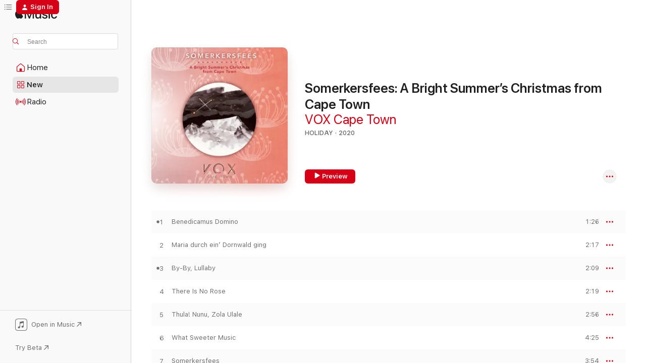

--- FILE ---
content_type: text/html
request_url: https://music.apple.com/us/album/somerkersfees-a-bright-summers-christmas-from-cape-town/1538655643
body_size: 18003
content:
<!DOCTYPE html>
<html dir="ltr" lang="en-US">
    <head>
        <!-- prettier-ignore -->
        <meta charset="utf-8">
        <!-- prettier-ignore -->
        <meta http-equiv="X-UA-Compatible" content="IE=edge">
        <!-- prettier-ignore -->
        <meta
            name="viewport"
            content="width=device-width,initial-scale=1,interactive-widget=resizes-content"
        >
        <!-- prettier-ignore -->
        <meta name="applicable-device" content="pc,mobile">
        <!-- prettier-ignore -->
        <meta name="referrer" content="strict-origin">
        <!-- prettier-ignore -->
        <link
            rel="apple-touch-icon"
            sizes="180x180"
            href="/assets/favicon/favicon-180.png"
        >
        <!-- prettier-ignore -->
        <link
            rel="icon"
            type="image/png"
            sizes="32x32"
            href="/assets/favicon/favicon-32.png"
        >
        <!-- prettier-ignore -->
        <link
            rel="icon"
            type="image/png"
            sizes="16x16"
            href="/assets/favicon/favicon-16.png"
        >
        <!-- prettier-ignore -->
        <link
            rel="mask-icon"
            href="/assets/favicon/favicon.svg"
            color="#fa233b"
        >
        <!-- prettier-ignore -->
        <link rel="manifest" href="/manifest.json">

        <title>‎Somerkersfees: A Bright Summer’s Christmas from Cape Town - Album by VOX Cape Town - Apple Music</title><!-- HEAD_svelte-1cypuwr_START --><link rel="preconnect" href="//www.apple.com/wss/fonts" crossorigin="anonymous"><link rel="stylesheet" href="//www.apple.com/wss/fonts?families=SF+Pro,v4%7CSF+Pro+Icons,v1&amp;display=swap" type="text/css" referrerpolicy="strict-origin-when-cross-origin"><!-- HEAD_svelte-1cypuwr_END --><!-- HEAD_svelte-1dn0qnz_START -->    <meta name="description" content="Listen to Somerkersfees: A Bright Summer’s Christmas from Cape Town by VOX Cape Town on Apple Music. 2020. 7 Songs. Duration: 19 minutes."> <meta name="keywords" content="listen, Somerkersfees: A Bright Summer’s Christmas from Cape Town, VOX Cape Town, music, singles, songs, Holiday, streaming music, apple music"> <link rel="canonical" href="https://music.apple.com/us/album/somerkersfees-a-bright-summers-christmas-from-cape-town/1538655643">   <link rel="alternate" type="application/json+oembed" href="https://music.apple.com/api/oembed?url=https%3A%2F%2Fmusic.apple.com%2Fus%2Falbum%2Fsomerkersfees-a-bright-summers-christmas-from-cape-town%2F1538655643" title="Somerkersfees: A Bright Summer’s Christmas from Cape Town by VOX Cape Town on Apple Music">  <meta name="al:ios:app_store_id" content="1108187390"> <meta name="al:ios:app_name" content="Apple Music"> <meta name="apple:content_id" content="1538655643"> <meta name="apple:title" content="Somerkersfees: A Bright Summer’s Christmas from Cape Town"> <meta name="apple:description" content="Listen to Somerkersfees: A Bright Summer’s Christmas from Cape Town by VOX Cape Town on Apple Music. 2020. 7 Songs. Duration: 19 minutes.">   <meta property="og:title" content="Somerkersfees: A Bright Summer’s Christmas from Cape Town by VOX Cape Town on Apple Music"> <meta property="og:description" content="Album · 2020 · 7 Songs"> <meta property="og:site_name" content="Apple Music - Web Player"> <meta property="og:url" content="https://music.apple.com/us/album/somerkersfees-a-bright-summers-christmas-from-cape-town/1538655643"> <meta property="og:image" content="https://is1-ssl.mzstatic.com/image/thumb/Music124/v4/85/fa/67/85fa67ab-2c1e-7b4b-eb9b-1924157e9c8b/cover.jpg/1200x630bf-60.jpg"> <meta property="og:image:secure_url" content="https://is1-ssl.mzstatic.com/image/thumb/Music124/v4/85/fa/67/85fa67ab-2c1e-7b4b-eb9b-1924157e9c8b/cover.jpg/1200x630bf-60.jpg"> <meta property="og:image:alt" content="Somerkersfees: A Bright Summer’s Christmas from Cape Town by VOX Cape Town on Apple Music"> <meta property="og:image:width" content="1200"> <meta property="og:image:height" content="630"> <meta property="og:image:type" content="image/jpg"> <meta property="og:type" content="music.album"> <meta property="og:locale" content="en_US">  <meta property="music:song_count" content="7"> <meta property="music:song" content="https://music.apple.com/us/song/benedicamus-domino/1538655646"> <meta property="music:song:preview_url:secure_url" content="https://music.apple.com/us/song/benedicamus-domino/1538655646"> <meta property="music:song:disc" content="1"> <meta property="music:song:duration" content="PT1M26S"> <meta property="music:song:track" content="1">  <meta property="music:song" content="https://music.apple.com/us/song/maria-durch-ein-dornwald-ging/1538655652"> <meta property="music:song:preview_url:secure_url" content="https://music.apple.com/us/song/maria-durch-ein-dornwald-ging/1538655652"> <meta property="music:song:disc" content="1"> <meta property="music:song:duration" content="PT2M17S"> <meta property="music:song:track" content="2">  <meta property="music:song" content="https://music.apple.com/us/song/by-by-lullaby/1538655654"> <meta property="music:song:preview_url:secure_url" content="https://music.apple.com/us/song/by-by-lullaby/1538655654"> <meta property="music:song:disc" content="1"> <meta property="music:song:duration" content="PT2M9S"> <meta property="music:song:track" content="3">  <meta property="music:song" content="https://music.apple.com/us/song/there-is-no-rose/1538655658"> <meta property="music:song:preview_url:secure_url" content="https://music.apple.com/us/song/there-is-no-rose/1538655658"> <meta property="music:song:disc" content="1"> <meta property="music:song:duration" content="PT2M19S"> <meta property="music:song:track" content="4">  <meta property="music:song" content="https://music.apple.com/us/song/thula-nunu-zola-ulale/1538655660"> <meta property="music:song:preview_url:secure_url" content="https://music.apple.com/us/song/thula-nunu-zola-ulale/1538655660"> <meta property="music:song:disc" content="1"> <meta property="music:song:duration" content="PT2M56S"> <meta property="music:song:track" content="5">  <meta property="music:song" content="https://music.apple.com/us/song/what-sweeter-music/1538655662"> <meta property="music:song:preview_url:secure_url" content="https://music.apple.com/us/song/what-sweeter-music/1538655662"> <meta property="music:song:disc" content="1"> <meta property="music:song:duration" content="PT4M25S"> <meta property="music:song:track" content="6">  <meta property="music:song" content="https://music.apple.com/us/song/somerkersfees/1538655884"> <meta property="music:song:preview_url:secure_url" content="https://music.apple.com/us/song/somerkersfees/1538655884"> <meta property="music:song:disc" content="1"> <meta property="music:song:duration" content="PT3M54S"> <meta property="music:song:track" content="7">   <meta property="music:musician" content="https://music.apple.com/us/artist/vox-cape-town/1276411228"> <meta property="music:release_date" content="2020-11-27T00:00:00.000Z">   <meta name="twitter:title" content="Somerkersfees: A Bright Summer’s Christmas from Cape Town by VOX Cape Town on Apple Music"> <meta name="twitter:description" content="Album · 2020 · 7 Songs"> <meta name="twitter:site" content="@AppleMusic"> <meta name="twitter:image" content="https://is1-ssl.mzstatic.com/image/thumb/Music124/v4/85/fa/67/85fa67ab-2c1e-7b4b-eb9b-1924157e9c8b/cover.jpg/600x600bf-60.jpg"> <meta name="twitter:image:alt" content="Somerkersfees: A Bright Summer’s Christmas from Cape Town by VOX Cape Town on Apple Music"> <meta name="twitter:card" content="summary">     <!-- HTML_TAG_START -->
                <script id=schema:music-album type="application/ld+json">
                    {"@context":"http://schema.org","@type":"MusicAlbum","name":"Somerkersfees: A Bright Summer’s Christmas from Cape Town","description":"Listen to Somerkersfees: A Bright Summer’s Christmas from Cape Town by VOX Cape Town on Apple Music. 2020. 7 Songs. Duration: 19 minutes.","citation":[],"tracks":[{"@type":"MusicRecording","name":"Benedicamus Domino","duration":"PT1M26S","url":"https://music.apple.com/us/song/benedicamus-domino/1538655646","offers":{"@type":"Offer","category":"free","price":0},"audio":{"@type":"AudioObject","potentialAction":{"@type":"ListenAction","expectsAcceptanceOf":{"@type":"Offer","category":"free"},"target":{"@type":"EntryPoint","actionPlatform":"https://music.apple.com/us/song/benedicamus-domino/1538655646"}},"name":"Benedicamus Domino","contentUrl":"https://audio-ssl.itunes.apple.com/itunes-assets/AudioPreview115/v4/3d/a0/26/3da026e9-c0bb-617a-2b2b-0ac8398966d2/mzaf_1071840380804119414.plus.aac.p.m4a","duration":"PT1M26S","uploadDate":"2020-11-27","thumbnailUrl":"https://is1-ssl.mzstatic.com/image/thumb/Music124/v4/85/fa/67/85fa67ab-2c1e-7b4b-eb9b-1924157e9c8b/cover.jpg/1200x630bb.jpg"}},{"@type":"MusicRecording","name":"Maria durch ein’ Dornwald ging","duration":"PT2M17S","url":"https://music.apple.com/us/song/maria-durch-ein-dornwald-ging/1538655652","offers":{"@type":"Offer","category":"free","price":0},"audio":{"@type":"AudioObject","potentialAction":{"@type":"ListenAction","expectsAcceptanceOf":{"@type":"Offer","category":"free"},"target":{"@type":"EntryPoint","actionPlatform":"https://music.apple.com/us/song/maria-durch-ein-dornwald-ging/1538655652"}},"name":"Maria durch ein’ Dornwald ging","contentUrl":"https://audio-ssl.itunes.apple.com/itunes-assets/AudioPreview115/v4/8d/8b/ba/8d8bba32-d991-121f-76f9-7bb9986c05d7/mzaf_8408937227585680011.plus.aac.p.m4a","duration":"PT2M17S","uploadDate":"2020-11-27","thumbnailUrl":"https://is1-ssl.mzstatic.com/image/thumb/Music124/v4/85/fa/67/85fa67ab-2c1e-7b4b-eb9b-1924157e9c8b/cover.jpg/1200x630bb.jpg"}},{"@type":"MusicRecording","name":"By-By, Lullaby","duration":"PT2M9S","url":"https://music.apple.com/us/song/by-by-lullaby/1538655654","offers":{"@type":"Offer","category":"free","price":0},"audio":{"@type":"AudioObject","potentialAction":{"@type":"ListenAction","expectsAcceptanceOf":{"@type":"Offer","category":"free"},"target":{"@type":"EntryPoint","actionPlatform":"https://music.apple.com/us/song/by-by-lullaby/1538655654"}},"name":"By-By, Lullaby","contentUrl":"https://audio-ssl.itunes.apple.com/itunes-assets/AudioPreview125/v4/c3/c6/f7/c3c6f7d3-123f-c9bb-333a-d273d80e8515/mzaf_775894906395596994.plus.aac.p.m4a","duration":"PT2M9S","uploadDate":"2020-11-27","thumbnailUrl":"https://is1-ssl.mzstatic.com/image/thumb/Music124/v4/85/fa/67/85fa67ab-2c1e-7b4b-eb9b-1924157e9c8b/cover.jpg/1200x630bb.jpg"}},{"@type":"MusicRecording","name":"There Is No Rose","duration":"PT2M19S","url":"https://music.apple.com/us/song/there-is-no-rose/1538655658","offers":{"@type":"Offer","category":"free","price":0},"audio":{"@type":"AudioObject","potentialAction":{"@type":"ListenAction","expectsAcceptanceOf":{"@type":"Offer","category":"free"},"target":{"@type":"EntryPoint","actionPlatform":"https://music.apple.com/us/song/there-is-no-rose/1538655658"}},"name":"There Is No Rose","contentUrl":"https://audio-ssl.itunes.apple.com/itunes-assets/AudioPreview125/v4/89/4a/a0/894aa010-84dd-bd49-992e-49cf7c4577d5/mzaf_6928886297918872940.plus.aac.p.m4a","duration":"PT2M19S","uploadDate":"2020-11-27","thumbnailUrl":"https://is1-ssl.mzstatic.com/image/thumb/Music124/v4/85/fa/67/85fa67ab-2c1e-7b4b-eb9b-1924157e9c8b/cover.jpg/1200x630bb.jpg"}},{"@type":"MusicRecording","name":"Thula! Nunu, Zola Ulale","duration":"PT2M56S","url":"https://music.apple.com/us/song/thula-nunu-zola-ulale/1538655660","offers":{"@type":"Offer","category":"free","price":0},"audio":{"@type":"AudioObject","potentialAction":{"@type":"ListenAction","expectsAcceptanceOf":{"@type":"Offer","category":"free"},"target":{"@type":"EntryPoint","actionPlatform":"https://music.apple.com/us/song/thula-nunu-zola-ulale/1538655660"}},"name":"Thula! Nunu, Zola Ulale","contentUrl":"https://audio-ssl.itunes.apple.com/itunes-assets/AudioPreview115/v4/48/06/e1/4806e136-d461-dd36-d6b7-5d281039a3d7/mzaf_8296683359818950835.plus.aac.ep.m4a","duration":"PT2M56S","uploadDate":"2020-11-27","thumbnailUrl":"https://is1-ssl.mzstatic.com/image/thumb/Music124/v4/85/fa/67/85fa67ab-2c1e-7b4b-eb9b-1924157e9c8b/cover.jpg/1200x630bb.jpg"}},{"@type":"MusicRecording","name":"What Sweeter Music","duration":"PT4M25S","url":"https://music.apple.com/us/song/what-sweeter-music/1538655662","offers":{"@type":"Offer","category":"free","price":0},"audio":{"@type":"AudioObject","potentialAction":{"@type":"ListenAction","expectsAcceptanceOf":{"@type":"Offer","category":"free"},"target":{"@type":"EntryPoint","actionPlatform":"https://music.apple.com/us/song/what-sweeter-music/1538655662"}},"name":"What Sweeter Music","contentUrl":"https://audio-ssl.itunes.apple.com/itunes-assets/AudioPreview125/v4/0f/21/6f/0f216f86-1f72-b8d2-3951-7c171b025f7d/mzaf_14265553876452692324.plus.aac.ep.m4a","duration":"PT4M25S","uploadDate":"2020-11-27","thumbnailUrl":"https://is1-ssl.mzstatic.com/image/thumb/Music124/v4/85/fa/67/85fa67ab-2c1e-7b4b-eb9b-1924157e9c8b/cover.jpg/1200x630bb.jpg"}},{"@type":"MusicRecording","name":"Somerkersfees","duration":"PT3M54S","url":"https://music.apple.com/us/song/somerkersfees/1538655884","offers":{"@type":"Offer","category":"free","price":0},"audio":{"@type":"AudioObject","potentialAction":{"@type":"ListenAction","expectsAcceptanceOf":{"@type":"Offer","category":"free"},"target":{"@type":"EntryPoint","actionPlatform":"https://music.apple.com/us/song/somerkersfees/1538655884"}},"name":"Somerkersfees","contentUrl":"https://audio-ssl.itunes.apple.com/itunes-assets/AudioPreview125/v4/fd/61/d8/fd61d81d-2ab9-4320-bd85-71167ac1b1d2/mzaf_16264525427080345626.plus.aac.ep.m4a","duration":"PT3M54S","uploadDate":"2020-11-27","thumbnailUrl":"https://is1-ssl.mzstatic.com/image/thumb/Music124/v4/85/fa/67/85fa67ab-2c1e-7b4b-eb9b-1924157e9c8b/cover.jpg/1200x630bb.jpg"}}],"workExample":[{"@type":"MusicAlbum","image":"https://is1-ssl.mzstatic.com/image/thumb/Music115/v4/57/2d/50/572d5087-057d-6a7b-e5ad-afcdc6210ef3/cover.jpg/1200x630bb.jpg","url":"https://music.apple.com/us/album/northern-lights-a-baltic-voyage/1394390281","name":"Northern Lights - A Baltic Voyage"},{"@type":"MusicAlbum","image":"https://is1-ssl.mzstatic.com/image/thumb/Music118/v4/f2/22/8e/f2228e6e-3f46-b704-ea47-2fe49e9073fb/cover.jpg/1200x630bb.jpg","url":"https://music.apple.com/us/album/trust-the-silences/1276411226","name":"Trust the Silences"},{"@type":"MusicAlbum","image":"https://is1-ssl.mzstatic.com/image/thumb/Music221/v4/00/58/ae/0058ae2f-7e24-ab7c-15c3-641bd43b5e41/cover.jpg/1200x630bb.jpg","url":"https://music.apple.com/us/album/eternity-in-an-hour/1831566506","name":"Eternity in an Hour"},{"@type":"MusicAlbum","image":"https://is1-ssl.mzstatic.com/image/thumb/Music118/v4/58/09/da/5809da1a-10d8-9013-a8c2-d3bd97b15efe/cover.jpg/1200x630bb.jpg","url":"https://music.apple.com/us/album/a-festival-of-nine-lessons-and-carols/1438034331","name":"A Festival Of Nine Lessons And Carols"},{"@type":"MusicAlbum","image":"https://is1-ssl.mzstatic.com/image/thumb/Music128/v4/fe/11/de/fe11de88-6d26-721b-406c-2401cd3bded6/cover.jpg/1200x630bb.jpg","url":"https://music.apple.com/us/album/fly-to-paradise-pop-mix-single/1380453156","name":"Fly to Paradise (Pop Mix) - Single"},{"@type":"MusicAlbum","image":"https://is1-ssl.mzstatic.com/image/thumb/Music125/v4/13/c9/f1/13c9f14c-ddfe-78bc-009c-905fa38b98a0/cover.jpg/1200x630bb.jpg","url":"https://music.apple.com/us/album/fly-to-paradise-classic-mix-single/1392469500","name":"Fly To Paradise (Classic Mix) - Single"},{"@type":"MusicAlbum","image":"https://is1-ssl.mzstatic.com/image/thumb/Music123/v4/27/23/e5/2723e5c1-8690-0f24-08fa-4ab7174c4bf3/cover.jpg/1200x630bb.jpg","url":"https://music.apple.com/us/album/molweni-we-are-one-single/1451529006","name":"Molweni - We Are One - Single"},{"@type":"MusicAlbum","image":"https://is1-ssl.mzstatic.com/image/thumb/Music123/v4/a7/50/0d/a7500d3f-aa17-5cd5-a802-3e7c5cea57d5/cover.jpg/1200x630bb.jpg","url":"https://music.apple.com/us/album/the-creation-thomas-rajna/1473814209","name":"The Creation - Thomas Rajna"},{"@type":"MusicAlbum","image":"https://is1-ssl.mzstatic.com/image/thumb/Music124/v4/ab/38/78/ab3878c6-a156-af0f-d833-78abd784762c/cover.jpg/1200x630bb.jpg","url":"https://music.apple.com/us/album/of-barrels-and-blossoms/1535120048","name":"Of Barrels and Blossoms"},{"@type":"MusicRecording","name":"Benedicamus Domino","duration":"PT1M26S","url":"https://music.apple.com/us/song/benedicamus-domino/1538655646","offers":{"@type":"Offer","category":"free","price":0},"audio":{"@type":"AudioObject","potentialAction":{"@type":"ListenAction","expectsAcceptanceOf":{"@type":"Offer","category":"free"},"target":{"@type":"EntryPoint","actionPlatform":"https://music.apple.com/us/song/benedicamus-domino/1538655646"}},"name":"Benedicamus Domino","contentUrl":"https://audio-ssl.itunes.apple.com/itunes-assets/AudioPreview115/v4/3d/a0/26/3da026e9-c0bb-617a-2b2b-0ac8398966d2/mzaf_1071840380804119414.plus.aac.p.m4a","duration":"PT1M26S","uploadDate":"2020-11-27","thumbnailUrl":"https://is1-ssl.mzstatic.com/image/thumb/Music124/v4/85/fa/67/85fa67ab-2c1e-7b4b-eb9b-1924157e9c8b/cover.jpg/1200x630bb.jpg"}},{"@type":"MusicRecording","name":"Maria durch ein’ Dornwald ging","duration":"PT2M17S","url":"https://music.apple.com/us/song/maria-durch-ein-dornwald-ging/1538655652","offers":{"@type":"Offer","category":"free","price":0},"audio":{"@type":"AudioObject","potentialAction":{"@type":"ListenAction","expectsAcceptanceOf":{"@type":"Offer","category":"free"},"target":{"@type":"EntryPoint","actionPlatform":"https://music.apple.com/us/song/maria-durch-ein-dornwald-ging/1538655652"}},"name":"Maria durch ein’ Dornwald ging","contentUrl":"https://audio-ssl.itunes.apple.com/itunes-assets/AudioPreview115/v4/8d/8b/ba/8d8bba32-d991-121f-76f9-7bb9986c05d7/mzaf_8408937227585680011.plus.aac.p.m4a","duration":"PT2M17S","uploadDate":"2020-11-27","thumbnailUrl":"https://is1-ssl.mzstatic.com/image/thumb/Music124/v4/85/fa/67/85fa67ab-2c1e-7b4b-eb9b-1924157e9c8b/cover.jpg/1200x630bb.jpg"}},{"@type":"MusicRecording","name":"By-By, Lullaby","duration":"PT2M9S","url":"https://music.apple.com/us/song/by-by-lullaby/1538655654","offers":{"@type":"Offer","category":"free","price":0},"audio":{"@type":"AudioObject","potentialAction":{"@type":"ListenAction","expectsAcceptanceOf":{"@type":"Offer","category":"free"},"target":{"@type":"EntryPoint","actionPlatform":"https://music.apple.com/us/song/by-by-lullaby/1538655654"}},"name":"By-By, Lullaby","contentUrl":"https://audio-ssl.itunes.apple.com/itunes-assets/AudioPreview125/v4/c3/c6/f7/c3c6f7d3-123f-c9bb-333a-d273d80e8515/mzaf_775894906395596994.plus.aac.p.m4a","duration":"PT2M9S","uploadDate":"2020-11-27","thumbnailUrl":"https://is1-ssl.mzstatic.com/image/thumb/Music124/v4/85/fa/67/85fa67ab-2c1e-7b4b-eb9b-1924157e9c8b/cover.jpg/1200x630bb.jpg"}},{"@type":"MusicRecording","name":"There Is No Rose","duration":"PT2M19S","url":"https://music.apple.com/us/song/there-is-no-rose/1538655658","offers":{"@type":"Offer","category":"free","price":0},"audio":{"@type":"AudioObject","potentialAction":{"@type":"ListenAction","expectsAcceptanceOf":{"@type":"Offer","category":"free"},"target":{"@type":"EntryPoint","actionPlatform":"https://music.apple.com/us/song/there-is-no-rose/1538655658"}},"name":"There Is No Rose","contentUrl":"https://audio-ssl.itunes.apple.com/itunes-assets/AudioPreview125/v4/89/4a/a0/894aa010-84dd-bd49-992e-49cf7c4577d5/mzaf_6928886297918872940.plus.aac.p.m4a","duration":"PT2M19S","uploadDate":"2020-11-27","thumbnailUrl":"https://is1-ssl.mzstatic.com/image/thumb/Music124/v4/85/fa/67/85fa67ab-2c1e-7b4b-eb9b-1924157e9c8b/cover.jpg/1200x630bb.jpg"}},{"@type":"MusicRecording","name":"Thula! Nunu, Zola Ulale","duration":"PT2M56S","url":"https://music.apple.com/us/song/thula-nunu-zola-ulale/1538655660","offers":{"@type":"Offer","category":"free","price":0},"audio":{"@type":"AudioObject","potentialAction":{"@type":"ListenAction","expectsAcceptanceOf":{"@type":"Offer","category":"free"},"target":{"@type":"EntryPoint","actionPlatform":"https://music.apple.com/us/song/thula-nunu-zola-ulale/1538655660"}},"name":"Thula! Nunu, Zola Ulale","contentUrl":"https://audio-ssl.itunes.apple.com/itunes-assets/AudioPreview115/v4/48/06/e1/4806e136-d461-dd36-d6b7-5d281039a3d7/mzaf_8296683359818950835.plus.aac.ep.m4a","duration":"PT2M56S","uploadDate":"2020-11-27","thumbnailUrl":"https://is1-ssl.mzstatic.com/image/thumb/Music124/v4/85/fa/67/85fa67ab-2c1e-7b4b-eb9b-1924157e9c8b/cover.jpg/1200x630bb.jpg"}},{"@type":"MusicRecording","name":"What Sweeter Music","duration":"PT4M25S","url":"https://music.apple.com/us/song/what-sweeter-music/1538655662","offers":{"@type":"Offer","category":"free","price":0},"audio":{"@type":"AudioObject","potentialAction":{"@type":"ListenAction","expectsAcceptanceOf":{"@type":"Offer","category":"free"},"target":{"@type":"EntryPoint","actionPlatform":"https://music.apple.com/us/song/what-sweeter-music/1538655662"}},"name":"What Sweeter Music","contentUrl":"https://audio-ssl.itunes.apple.com/itunes-assets/AudioPreview125/v4/0f/21/6f/0f216f86-1f72-b8d2-3951-7c171b025f7d/mzaf_14265553876452692324.plus.aac.ep.m4a","duration":"PT4M25S","uploadDate":"2020-11-27","thumbnailUrl":"https://is1-ssl.mzstatic.com/image/thumb/Music124/v4/85/fa/67/85fa67ab-2c1e-7b4b-eb9b-1924157e9c8b/cover.jpg/1200x630bb.jpg"}},{"@type":"MusicRecording","name":"Somerkersfees","duration":"PT3M54S","url":"https://music.apple.com/us/song/somerkersfees/1538655884","offers":{"@type":"Offer","category":"free","price":0},"audio":{"@type":"AudioObject","potentialAction":{"@type":"ListenAction","expectsAcceptanceOf":{"@type":"Offer","category":"free"},"target":{"@type":"EntryPoint","actionPlatform":"https://music.apple.com/us/song/somerkersfees/1538655884"}},"name":"Somerkersfees","contentUrl":"https://audio-ssl.itunes.apple.com/itunes-assets/AudioPreview125/v4/fd/61/d8/fd61d81d-2ab9-4320-bd85-71167ac1b1d2/mzaf_16264525427080345626.plus.aac.ep.m4a","duration":"PT3M54S","uploadDate":"2020-11-27","thumbnailUrl":"https://is1-ssl.mzstatic.com/image/thumb/Music124/v4/85/fa/67/85fa67ab-2c1e-7b4b-eb9b-1924157e9c8b/cover.jpg/1200x630bb.jpg"}}],"url":"https://music.apple.com/us/album/somerkersfees-a-bright-summers-christmas-from-cape-town/1538655643","image":"https://is1-ssl.mzstatic.com/image/thumb/Music124/v4/85/fa/67/85fa67ab-2c1e-7b4b-eb9b-1924157e9c8b/cover.jpg/1200x630bb.jpg","potentialAction":{"@type":"ListenAction","expectsAcceptanceOf":{"@type":"Offer","category":"free"},"target":{"@type":"EntryPoint","actionPlatform":"https://music.apple.com/us/album/somerkersfees-a-bright-summers-christmas-from-cape-town/1538655643"}},"genre":["Holiday","Music","Classical"],"datePublished":"2020-11-27","byArtist":[{"@type":"MusicGroup","url":"https://music.apple.com/us/artist/vox-cape-town/1276411228","name":"VOX Cape Town"}]}
                </script>
                <!-- HTML_TAG_END -->    <!-- HEAD_svelte-1dn0qnz_END -->
      <script type="module" crossorigin src="/assets/index~e459b18817.js"></script>
      <link rel="stylesheet" href="/assets/index~221ae8480d.css">
      <script type="module">import.meta.url;import("_").catch(()=>1);async function* g(){};window.__vite_is_modern_browser=true;</script>
      <script type="module">!function(){if(window.__vite_is_modern_browser)return;console.warn("vite: loading legacy chunks, syntax error above and the same error below should be ignored");var e=document.getElementById("vite-legacy-polyfill"),n=document.createElement("script");n.src=e.src,n.onload=function(){System.import(document.getElementById('vite-legacy-entry').getAttribute('data-src'))},document.body.appendChild(n)}();</script>
    </head>
    <body>
        <script src="/assets/focus-visible/focus-visible.min.js"></script>
        
        <script
            async
            src="/includes/js-cdn/musickit/v3/amp/musickit.js"
        ></script>
        <script
            type="module"
            async
            src="/includes/js-cdn/musickit/v3/components/musickit-components/musickit-components.esm.js"
        ></script>
        <script
            nomodule
            async
            src="/includes/js-cdn/musickit/v3/components/musickit-components/musickit-components.js"
        ></script>
        <svg style="display: none" xmlns="http://www.w3.org/2000/svg">
            <symbol id="play-circle-fill" viewBox="0 0 60 60">
                <path
                    class="icon-circle-fill__circle"
                    fill="var(--iconCircleFillBG, transparent)"
                    d="M30 60c16.411 0 30-13.617 30-30C60 13.588 46.382 0 29.971 0 13.588 0 .001 13.588.001 30c0 16.383 13.617 30 30 30Z"
                />
                <path
                    fill="var(--iconFillArrow, var(--keyColor, black))"
                    d="M24.411 41.853c-1.41.853-3.028.177-3.028-1.294V19.47c0-1.44 1.735-2.058 3.028-1.294l17.265 10.235a1.89 1.89 0 0 1 0 3.265L24.411 41.853Z"
                />
            </symbol>
        </svg>
        <div class="body-container">
              <div class="app-container svelte-t3vj1e" data-testid="app-container">   <div class="header svelte-rjjbqs" data-testid="header"><nav data-testid="navigation" class="navigation svelte-13li0vp"><div class="navigation__header svelte-13li0vp"><div data-testid="logo" class="logo svelte-1o7dz8w"> <a aria-label="Apple Music" role="img" href="https://music.apple.com/us/home" class="svelte-1o7dz8w"><svg height="20" viewBox="0 0 83 20" width="83" xmlns="http://www.w3.org/2000/svg" class="logo" aria-hidden="true"><path d="M34.752 19.746V6.243h-.088l-5.433 13.503h-2.074L21.711 6.243h-.087v13.503h-2.548V1.399h3.235l5.833 14.621h.1l5.82-14.62h3.248v18.347h-2.56zm16.649 0h-2.586v-2.263h-.062c-.725 1.602-2.061 2.504-4.072 2.504-2.86 0-4.61-1.894-4.61-4.958V6.37h2.698v8.125c0 2.034.95 3.127 2.81 3.127 1.95 0 3.124-1.373 3.124-3.458V6.37H51.4v13.376zm7.394-13.618c3.06 0 5.046 1.73 5.134 4.196h-2.536c-.15-1.296-1.087-2.11-2.598-2.11-1.462 0-2.436.724-2.436 1.793 0 .839.6 1.41 2.023 1.741l2.136.496c2.686.636 3.71 1.704 3.71 3.636 0 2.442-2.236 4.12-5.333 4.12-3.285 0-5.26-1.64-5.509-4.183h2.673c.25 1.398 1.187 2.085 2.836 2.085 1.623 0 2.623-.687 2.623-1.78 0-.865-.487-1.373-1.924-1.704l-2.136-.508c-2.498-.585-3.735-1.806-3.735-3.75 0-2.391 2.049-4.032 5.072-4.032zM66.1 2.836c0-.878.7-1.577 1.561-1.577.862 0 1.55.7 1.55 1.577 0 .864-.688 1.576-1.55 1.576a1.573 1.573 0 0 1-1.56-1.576zm.212 3.534h2.698v13.376h-2.698zm14.089 4.603c-.275-1.424-1.324-2.556-3.085-2.556-2.086 0-3.46 1.767-3.46 4.64 0 2.938 1.386 4.642 3.485 4.642 1.66 0 2.748-.928 3.06-2.48H83C82.713 18.067 80.477 20 77.317 20c-3.76 0-6.208-2.62-6.208-6.942 0-4.247 2.448-6.93 6.183-6.93 3.385 0 5.446 2.213 5.683 4.845h-2.573zM10.824 3.189c-.698.834-1.805 1.496-2.913 1.398-.145-1.128.41-2.33 1.036-3.065C9.644.662 10.848.05 11.835 0c.121 1.178-.336 2.33-1.01 3.19zm.999 1.619c.624.049 2.425.244 3.578 1.98-.096.074-2.137 1.272-2.113 3.79.024 3.01 2.593 4.012 2.617 4.037-.024.074-.407 1.419-1.344 2.812-.817 1.224-1.657 2.422-3.002 2.447-1.297.024-1.73-.783-3.218-.783-1.489 0-1.97.758-3.194.807-1.297.048-2.28-1.297-3.097-2.52C.368 14.908-.904 10.408.825 7.375c.84-1.516 2.377-2.47 4.034-2.495 1.273-.023 2.45.857 3.218.857.769 0 2.137-1.027 3.746-.93z"></path></svg></a>   </div> <div class="search-input-wrapper svelte-nrtdem" data-testid="search-input"><div data-testid="amp-search-input" aria-controls="search-suggestions" aria-expanded="false" aria-haspopup="listbox" aria-owns="search-suggestions" class="search-input-container svelte-rg26q6" tabindex="-1" role=""><div class="flex-container svelte-rg26q6"><form role="search" id="search-input-form" class="svelte-rg26q6"><svg height="16" width="16" viewBox="0 0 16 16" class="search-svg" aria-hidden="true"><path d="M11.87 10.835c.018.015.035.03.051.047l3.864 3.863a.735.735 0 1 1-1.04 1.04l-3.863-3.864a.744.744 0 0 1-.047-.051 6.667 6.667 0 1 1 1.035-1.035zM6.667 12a5.333 5.333 0 1 0 0-10.667 5.333 5.333 0 0 0 0 10.667z"></path></svg> <input aria-autocomplete="list" aria-multiline="false" aria-controls="search-suggestions" placeholder="Search" spellcheck="false" autocomplete="off" autocorrect="off" autocapitalize="off" type="search" class="search-input__text-field svelte-rg26q6" data-testid="search-input__text-field"></form> </div> <div data-testid="search-scope-bar"></div>   </div> </div></div> <div data-testid="navigation-content" class="navigation__content svelte-13li0vp" id="navigation" aria-hidden="false"> <div class="navigation__scrollable-container svelte-13li0vp"><div data-testid="navigation-items-primary" class="navigation-items navigation-items--primary svelte-ng61m8"> <ul class="navigation-items__list svelte-ng61m8">  <li class="navigation-item navigation-item__home svelte-1a5yt87" aria-selected="false" data-testid="navigation-item"> <a href="https://music.apple.com/us/home" class="navigation-item__link svelte-1a5yt87" role="button" data-testid="home" aria-pressed="false"><div class="navigation-item__content svelte-zhx7t9"> <span class="navigation-item__icon svelte-zhx7t9"> <svg width="24" height="24" viewBox="0 0 24 24" xmlns="http://www.w3.org/2000/svg" aria-hidden="true"><path d="M5.93 20.16a1.94 1.94 0 0 1-1.43-.502c-.334-.335-.502-.794-.502-1.393v-7.142c0-.362.062-.688.177-.953.123-.264.326-.529.6-.75l6.145-5.157c.176-.141.344-.247.52-.318.176-.07.362-.105.564-.105.194 0 .388.035.565.105.176.07.352.177.52.318l6.146 5.158c.273.23.467.476.59.75.124.264.177.59.177.96v7.134c0 .59-.159 1.058-.503 1.393-.335.335-.811.503-1.428.503H5.929Zm12.14-1.172c.221 0 .406-.07.547-.212a.688.688 0 0 0 .22-.511v-7.142c0-.177-.026-.344-.087-.459a.97.97 0 0 0-.265-.353l-6.154-5.149a.756.756 0 0 0-.177-.115.37.37 0 0 0-.15-.035.37.37 0 0 0-.158.035l-.177.115-6.145 5.15a.982.982 0 0 0-.274.352 1.13 1.13 0 0 0-.088.468v7.133c0 .203.08.379.23.511a.744.744 0 0 0 .546.212h12.133Zm-8.323-4.7c0-.176.062-.326.177-.432a.6.6 0 0 1 .423-.159h3.315c.176 0 .326.053.432.16s.159.255.159.431v4.973H9.756v-4.973Z"></path></svg> </span> <span class="navigation-item__label svelte-zhx7t9"> Home </span> </div></a>  </li>  <li class="navigation-item navigation-item__new svelte-1a5yt87" aria-selected="false" data-testid="navigation-item"> <a href="https://music.apple.com/us/new" class="navigation-item__link svelte-1a5yt87" role="button" data-testid="new" aria-pressed="false"><div class="navigation-item__content svelte-zhx7t9"> <span class="navigation-item__icon svelte-zhx7t9"> <svg height="24" viewBox="0 0 24 24" width="24" aria-hidden="true"><path d="M9.92 11.354c.966 0 1.453-.487 1.453-1.49v-3.4c0-1.004-.487-1.483-1.453-1.483H6.452C5.487 4.981 5 5.46 5 6.464v3.4c0 1.003.487 1.49 1.452 1.49zm7.628 0c.965 0 1.452-.487 1.452-1.49v-3.4c0-1.004-.487-1.483-1.452-1.483h-3.46c-.974 0-1.46.479-1.46 1.483v3.4c0 1.003.486 1.49 1.46 1.49zm-7.65-1.073h-3.43c-.266 0-.396-.137-.396-.418v-3.4c0-.273.13-.41.396-.41h3.43c.265 0 .402.137.402.41v3.4c0 .281-.137.418-.403.418zm7.634 0h-3.43c-.273 0-.402-.137-.402-.418v-3.4c0-.273.129-.41.403-.41h3.43c.265 0 .395.137.395.41v3.4c0 .281-.13.418-.396.418zm-7.612 8.7c.966 0 1.453-.48 1.453-1.483v-3.407c0-.996-.487-1.483-1.453-1.483H6.452c-.965 0-1.452.487-1.452 1.483v3.407c0 1.004.487 1.483 1.452 1.483zm7.628 0c.965 0 1.452-.48 1.452-1.483v-3.407c0-.996-.487-1.483-1.452-1.483h-3.46c-.974 0-1.46.487-1.46 1.483v3.407c0 1.004.486 1.483 1.46 1.483zm-7.65-1.072h-3.43c-.266 0-.396-.137-.396-.41v-3.4c0-.282.13-.418.396-.418h3.43c.265 0 .402.136.402.418v3.4c0 .273-.137.41-.403.41zm7.634 0h-3.43c-.273 0-.402-.137-.402-.41v-3.4c0-.282.129-.418.403-.418h3.43c.265 0 .395.136.395.418v3.4c0 .273-.13.41-.396.41z" fill-opacity=".95"></path></svg> </span> <span class="navigation-item__label svelte-zhx7t9"> New </span> </div></a>  </li>  <li class="navigation-item navigation-item__radio svelte-1a5yt87" aria-selected="false" data-testid="navigation-item"> <a href="https://music.apple.com/us/radio" class="navigation-item__link svelte-1a5yt87" role="button" data-testid="radio" aria-pressed="false"><div class="navigation-item__content svelte-zhx7t9"> <span class="navigation-item__icon svelte-zhx7t9"> <svg width="24" height="24" viewBox="0 0 24 24" xmlns="http://www.w3.org/2000/svg" aria-hidden="true"><path d="M19.359 18.57C21.033 16.818 22 14.461 22 11.89s-.967-4.93-2.641-6.68c-.276-.292-.653-.26-.868-.023-.222.246-.176.591.085.868 1.466 1.535 2.272 3.593 2.272 5.835 0 2.241-.806 4.3-2.272 5.835-.261.268-.307.621-.085.86.215.245.592.276.868-.016zm-13.85.014c.222-.238.176-.59-.085-.86-1.474-1.535-2.272-3.593-2.272-5.834 0-2.242.798-4.3 2.272-5.835.261-.277.307-.622.085-.868-.215-.238-.592-.269-.868.023C2.967 6.96 2 9.318 2 11.89s.967 4.929 2.641 6.68c.276.29.653.26.868.014zm1.957-1.873c.223-.253.162-.583-.1-.867-.951-1.068-1.473-2.45-1.473-3.954 0-1.505.522-2.887 1.474-3.954.26-.284.322-.614.1-.876-.23-.26-.622-.26-.891.039-1.175 1.274-1.827 2.963-1.827 4.79 0 1.82.652 3.517 1.827 4.784.269.3.66.307.89.038zm9.958-.038c1.175-1.267 1.827-2.964 1.827-4.783 0-1.828-.652-3.517-1.827-4.791-.269-.3-.66-.3-.89-.039-.23.262-.162.592.092.876.96 1.067 1.481 2.449 1.481 3.954 0 1.504-.522 2.886-1.481 3.954-.254.284-.323.614-.092.867.23.269.621.261.89-.038zm-8.061-1.966c.23-.26.13-.568-.092-.883-.415-.522-.63-1.197-.63-1.934 0-.737.215-1.413.63-1.943.222-.307.322-.614.092-.875s-.653-.261-.906.054a4.385 4.385 0 0 0-.968 2.764 4.38 4.38 0 0 0 .968 2.756c.253.322.675.322.906.061zm6.18-.061a4.38 4.38 0 0 0 .968-2.756 4.385 4.385 0 0 0-.968-2.764c-.253-.315-.675-.315-.906-.054-.23.261-.138.568.092.875.415.53.63 1.206.63 1.943 0 .737-.215 1.412-.63 1.934-.23.315-.322.622-.092.883s.653.261.906-.061zm-3.547-.967c.96 0 1.789-.814 1.789-1.797s-.83-1.789-1.789-1.789c-.96 0-1.781.806-1.781 1.789 0 .983.821 1.797 1.781 1.797z"></path></svg> </span> <span class="navigation-item__label svelte-zhx7t9"> Radio </span> </div></a>  </li>  <li class="navigation-item navigation-item__search svelte-1a5yt87" aria-selected="false" data-testid="navigation-item"> <a href="https://music.apple.com/us/search" class="navigation-item__link svelte-1a5yt87" role="button" data-testid="search" aria-pressed="false"><div class="navigation-item__content svelte-zhx7t9"> <span class="navigation-item__icon svelte-zhx7t9"> <svg height="24" viewBox="0 0 24 24" width="24" aria-hidden="true"><path d="M17.979 18.553c.476 0 .813-.366.813-.835a.807.807 0 0 0-.235-.586l-3.45-3.457a5.61 5.61 0 0 0 1.158-3.413c0-3.098-2.535-5.633-5.633-5.633C7.542 4.63 5 7.156 5 10.262c0 3.098 2.534 5.632 5.632 5.632a5.614 5.614 0 0 0 3.274-1.055l3.472 3.472a.835.835 0 0 0 .6.242zm-7.347-3.875c-2.417 0-4.416-2-4.416-4.416 0-2.417 2-4.417 4.416-4.417 2.417 0 4.417 2 4.417 4.417s-2 4.416-4.417 4.416z" fill-opacity=".95"></path></svg> </span> <span class="navigation-item__label svelte-zhx7t9"> Search </span> </div></a>  </li></ul> </div>   </div> <div class="navigation__native-cta"><div slot="native-cta"><div data-testid="native-cta" class="native-cta svelte-1gjrrbw  native-cta--authenticated"><button class="native-cta__button svelte-1gjrrbw" data-testid="native-cta-button"><span class="native-cta__app-icon svelte-1gjrrbw"><svg width="24" height="24" xmlns="http://www.w3.org/2000/svg" xml:space="preserve" style="fill-rule:evenodd;clip-rule:evenodd;stroke-linejoin:round;stroke-miterlimit:2" viewBox="0 0 24 24" slot="app-icon" aria-hidden="true"><path d="M22.567 1.496C21.448.393 19.956.045 17.293.045H6.566c-2.508 0-4.028.376-5.12 1.465C.344 2.601 0 4.09 0 6.611v10.727c0 2.695.33 4.18 1.432 5.257 1.106 1.103 2.595 1.45 5.275 1.45h10.586c2.663 0 4.169-.347 5.274-1.45C23.656 21.504 24 20.033 24 17.338V6.752c0-2.694-.344-4.179-1.433-5.256Zm.411 4.9v11.299c0 1.898-.338 3.286-1.188 4.137-.851.864-2.256 1.191-4.141 1.191H6.35c-1.884 0-3.303-.341-4.154-1.191-.85-.851-1.174-2.239-1.174-4.137V6.54c0-2.014.324-3.445 1.16-4.295.851-.864 2.312-1.177 4.313-1.177h11.154c1.885 0 3.29.341 4.141 1.191.864.85 1.188 2.239 1.188 4.137Z" style="fill-rule:nonzero"></path><path d="M7.413 19.255c.987 0 2.48-.728 2.48-2.672v-6.385c0-.35.063-.428.378-.494l5.298-1.095c.351-.067.534.025.534.333l.035 4.286c0 .337-.182.586-.53.652l-1.014.228c-1.361.3-2.007.923-2.007 1.937 0 1.017.79 1.748 1.926 1.748.986 0 2.444-.679 2.444-2.64V5.654c0-.636-.279-.821-1.016-.66L9.646 6.298c-.448.091-.674.329-.674.699l.035 7.697c0 .336-.148.546-.446.613l-1.067.21c-1.329.266-1.986.93-1.986 1.993 0 1.017.786 1.745 1.905 1.745Z" style="fill-rule:nonzero"></path></svg></span> <span class="native-cta__label svelte-1gjrrbw">Open in Music</span> <span class="native-cta__arrow svelte-1gjrrbw"><svg height="16" width="16" viewBox="0 0 16 16" class="native-cta-action" aria-hidden="true"><path d="M1.559 16 13.795 3.764v8.962H16V0H3.274v2.205h8.962L0 14.441 1.559 16z"></path></svg></span></button> </div>  <button class="beta-button svelte-s7qkpt" data-testid="try-beta"><span class="beta-button__text svelte-s7qkpt">Try Beta</span> <svg height="16" width="16" viewBox="0 0 16 16" class="beta-button-action" aria-hidden="true"><path d="M1.559 16 13.795 3.764v8.962H16V0H3.274v2.205h8.962L0 14.441 1.559 16z"></path></svg></button></div></div></div> </nav> </div>  <div class="player-bar player-bar__floating-player svelte-1rr9v04" data-testid="player-bar" aria-label="Music controls" aria-hidden="false">   </div>   <div id="scrollable-page" class="scrollable-page svelte-mt0bfj" data-main-content data-testid="main-section" aria-hidden="false"><main data-testid="main" class="svelte-bzjlhs"><div class="content-container svelte-bzjlhs" data-testid="content-container"><div class="search-input-wrapper svelte-nrtdem" data-testid="search-input"><div data-testid="amp-search-input" aria-controls="search-suggestions" aria-expanded="false" aria-haspopup="listbox" aria-owns="search-suggestions" class="search-input-container svelte-rg26q6" tabindex="-1" role=""><div class="flex-container svelte-rg26q6"><form role="search" id="search-input-form" class="svelte-rg26q6"><svg height="16" width="16" viewBox="0 0 16 16" class="search-svg" aria-hidden="true"><path d="M11.87 10.835c.018.015.035.03.051.047l3.864 3.863a.735.735 0 1 1-1.04 1.04l-3.863-3.864a.744.744 0 0 1-.047-.051 6.667 6.667 0 1 1 1.035-1.035zM6.667 12a5.333 5.333 0 1 0 0-10.667 5.333 5.333 0 0 0 0 10.667z"></path></svg> <input value="" aria-autocomplete="list" aria-multiline="false" aria-controls="search-suggestions" placeholder="Search" spellcheck="false" autocomplete="off" autocorrect="off" autocapitalize="off" type="search" class="search-input__text-field svelte-rg26q6" data-testid="search-input__text-field"></form> </div> <div data-testid="search-scope-bar"> </div>   </div> </div>      <div class="section svelte-wa5vzl" data-testid="section-container" aria-label="Featured"> <div class="section-content svelte-wa5vzl" data-testid="section-content">  <div class="container-detail-header svelte-1uuona0 container-detail-header--no-description" data-testid="container-detail-header"><div slot="artwork"><div class="artwork__radiosity svelte-1agpw2h"> <div data-testid="artwork-component" class="artwork-component artwork-component--aspect-ratio artwork-component--orientation-square svelte-uduhys        artwork-component--has-borders" style="
            --artwork-bg-color: #e4b7b4;
            --aspect-ratio: 1;
            --placeholder-bg-color: #e4b7b4;
       ">   <picture class="svelte-uduhys"><source sizes=" (max-width:1319px) 296px,(min-width:1320px) and (max-width:1679px) 316px,316px" srcset="https://is1-ssl.mzstatic.com/image/thumb/Music124/v4/85/fa/67/85fa67ab-2c1e-7b4b-eb9b-1924157e9c8b/cover.jpg/296x296bb.webp 296w,https://is1-ssl.mzstatic.com/image/thumb/Music124/v4/85/fa/67/85fa67ab-2c1e-7b4b-eb9b-1924157e9c8b/cover.jpg/316x316bb.webp 316w,https://is1-ssl.mzstatic.com/image/thumb/Music124/v4/85/fa/67/85fa67ab-2c1e-7b4b-eb9b-1924157e9c8b/cover.jpg/592x592bb.webp 592w,https://is1-ssl.mzstatic.com/image/thumb/Music124/v4/85/fa/67/85fa67ab-2c1e-7b4b-eb9b-1924157e9c8b/cover.jpg/632x632bb.webp 632w" type="image/webp"> <source sizes=" (max-width:1319px) 296px,(min-width:1320px) and (max-width:1679px) 316px,316px" srcset="https://is1-ssl.mzstatic.com/image/thumb/Music124/v4/85/fa/67/85fa67ab-2c1e-7b4b-eb9b-1924157e9c8b/cover.jpg/296x296bb-60.jpg 296w,https://is1-ssl.mzstatic.com/image/thumb/Music124/v4/85/fa/67/85fa67ab-2c1e-7b4b-eb9b-1924157e9c8b/cover.jpg/316x316bb-60.jpg 316w,https://is1-ssl.mzstatic.com/image/thumb/Music124/v4/85/fa/67/85fa67ab-2c1e-7b4b-eb9b-1924157e9c8b/cover.jpg/592x592bb-60.jpg 592w,https://is1-ssl.mzstatic.com/image/thumb/Music124/v4/85/fa/67/85fa67ab-2c1e-7b4b-eb9b-1924157e9c8b/cover.jpg/632x632bb-60.jpg 632w" type="image/jpeg"> <img alt="" class="artwork-component__contents artwork-component__image svelte-uduhys" loading="lazy" src="/assets/artwork/1x1.gif" role="presentation" decoding="async" width="316" height="316" fetchpriority="auto" style="opacity: 1;"></picture> </div></div> <div data-testid="artwork-component" class="artwork-component artwork-component--aspect-ratio artwork-component--orientation-square svelte-uduhys        artwork-component--has-borders" style="
            --artwork-bg-color: #e4b7b4;
            --aspect-ratio: 1;
            --placeholder-bg-color: #e4b7b4;
       ">   <picture class="svelte-uduhys"><source sizes=" (max-width:1319px) 296px,(min-width:1320px) and (max-width:1679px) 316px,316px" srcset="https://is1-ssl.mzstatic.com/image/thumb/Music124/v4/85/fa/67/85fa67ab-2c1e-7b4b-eb9b-1924157e9c8b/cover.jpg/296x296bb.webp 296w,https://is1-ssl.mzstatic.com/image/thumb/Music124/v4/85/fa/67/85fa67ab-2c1e-7b4b-eb9b-1924157e9c8b/cover.jpg/316x316bb.webp 316w,https://is1-ssl.mzstatic.com/image/thumb/Music124/v4/85/fa/67/85fa67ab-2c1e-7b4b-eb9b-1924157e9c8b/cover.jpg/592x592bb.webp 592w,https://is1-ssl.mzstatic.com/image/thumb/Music124/v4/85/fa/67/85fa67ab-2c1e-7b4b-eb9b-1924157e9c8b/cover.jpg/632x632bb.webp 632w" type="image/webp"> <source sizes=" (max-width:1319px) 296px,(min-width:1320px) and (max-width:1679px) 316px,316px" srcset="https://is1-ssl.mzstatic.com/image/thumb/Music124/v4/85/fa/67/85fa67ab-2c1e-7b4b-eb9b-1924157e9c8b/cover.jpg/296x296bb-60.jpg 296w,https://is1-ssl.mzstatic.com/image/thumb/Music124/v4/85/fa/67/85fa67ab-2c1e-7b4b-eb9b-1924157e9c8b/cover.jpg/316x316bb-60.jpg 316w,https://is1-ssl.mzstatic.com/image/thumb/Music124/v4/85/fa/67/85fa67ab-2c1e-7b4b-eb9b-1924157e9c8b/cover.jpg/592x592bb-60.jpg 592w,https://is1-ssl.mzstatic.com/image/thumb/Music124/v4/85/fa/67/85fa67ab-2c1e-7b4b-eb9b-1924157e9c8b/cover.jpg/632x632bb-60.jpg 632w" type="image/jpeg"> <img alt="Somerkersfees: A Bright Summer’s Christmas from Cape Town" class="artwork-component__contents artwork-component__image svelte-uduhys" loading="lazy" src="/assets/artwork/1x1.gif" role="presentation" decoding="async" width="316" height="316" fetchpriority="auto" style="opacity: 1;"></picture> </div></div> <div class="headings svelte-1uuona0"> <h1 class="headings__title svelte-1uuona0" data-testid="non-editable-product-title"><span dir="auto">Somerkersfees: A Bright Summer’s Christmas from Cape Town</span> <span class="headings__badges svelte-1uuona0">   </span></h1> <div class="headings__subtitles svelte-1uuona0" data-testid="product-subtitles"> <a data-testid="click-action" class="click-action svelte-c0t0j2" href="https://music.apple.com/us/artist/vox-cape-town/1276411228">VOX Cape Town</a> </div> <div class="headings__tertiary-titles"> </div> <div class="headings__metadata-bottom svelte-1uuona0">HOLIDAY · 2020 </div></div>  <div class="primary-actions svelte-1uuona0"><div class="primary-actions__button primary-actions__button--play svelte-1uuona0"><div data-testid="button-action" class="button svelte-rka6wn primary"><button data-testid="click-action" class="click-action svelte-c0t0j2" aria-label="" ><span class="icon svelte-rka6wn" data-testid="play-icon"><svg height="16" viewBox="0 0 16 16" width="16"><path d="m4.4 15.14 10.386-6.096c.842-.459.794-1.64 0-2.097L4.401.85c-.87-.53-2-.12-2 .82v12.625c0 .966 1.06 1.4 2 .844z"></path></svg></span>  Preview</button> </div> </div> <div class="primary-actions__button primary-actions__button--shuffle svelte-1uuona0"> </div></div> <div class="secondary-actions svelte-1uuona0"><div class="secondary-actions svelte-1agpw2h" slot="secondary-actions">  <div class="cloud-buttons svelte-u0auos" data-testid="cloud-buttons">  <amp-contextual-menu-button config="[object Object]" class="svelte-1sn4kz"> <span aria-label="MORE" class="more-button svelte-1sn4kz more-button--platter" data-testid="more-button" slot="trigger-content"><svg width="28" height="28" viewBox="0 0 28 28" class="glyph" xmlns="http://www.w3.org/2000/svg"><circle fill="var(--iconCircleFill, transparent)" cx="14" cy="14" r="14"></circle><path fill="var(--iconEllipsisFill, white)" d="M10.105 14c0-.87-.687-1.55-1.564-1.55-.862 0-1.557.695-1.557 1.55 0 .848.695 1.55 1.557 1.55.855 0 1.564-.702 1.564-1.55zm5.437 0c0-.87-.68-1.55-1.542-1.55A1.55 1.55 0 0012.45 14c0 .848.695 1.55 1.55 1.55.848 0 1.542-.702 1.542-1.55zm5.474 0c0-.87-.687-1.55-1.557-1.55-.87 0-1.564.695-1.564 1.55 0 .848.694 1.55 1.564 1.55.848 0 1.557-.702 1.557-1.55z"></path></svg></span> </amp-contextual-menu-button></div></div></div></div> </div>   </div><div class="section svelte-wa5vzl" data-testid="section-container"> <div class="section-content svelte-wa5vzl" data-testid="section-content">  <div class="placeholder-table svelte-wa5vzl"> <div><div class="placeholder-row svelte-wa5vzl placeholder-row--even placeholder-row--album"></div><div class="placeholder-row svelte-wa5vzl  placeholder-row--album"></div><div class="placeholder-row svelte-wa5vzl placeholder-row--even placeholder-row--album"></div><div class="placeholder-row svelte-wa5vzl  placeholder-row--album"></div><div class="placeholder-row svelte-wa5vzl placeholder-row--even placeholder-row--album"></div><div class="placeholder-row svelte-wa5vzl  placeholder-row--album"></div><div class="placeholder-row svelte-wa5vzl placeholder-row--even placeholder-row--album"></div></div></div> </div>   </div><div class="section svelte-wa5vzl" data-testid="section-container"> <div class="section-content svelte-wa5vzl" data-testid="section-content"> <div class="tracklist-footer svelte-1tm9k9g tracklist-footer--album" data-testid="tracklist-footer"><div class="footer-body svelte-1tm9k9g"><p class="description svelte-1tm9k9g" data-testid="tracklist-footer-description">November 27, 2020
7 songs, 19 minutes
℗ 2020 CTS Original</p>  <div class="tracklist-footer__native-cta-wrapper svelte-1tm9k9g"><div class="button svelte-yk984v       button--text-button" data-testid="button-base-wrapper"><button data-testid="button-base" aria-label="Also available in the iTunes Store" type="button"  class="svelte-yk984v link"> Also available in the iTunes Store <svg height="16" width="16" viewBox="0 0 16 16" class="web-to-native__action" aria-hidden="true" data-testid="cta-button-arrow-icon"><path d="M1.559 16 13.795 3.764v8.962H16V0H3.274v2.205h8.962L0 14.441 1.559 16z"></path></svg> </button> </div></div></div> <div class="tracklist-footer__friends svelte-1tm9k9g"> </div></div></div>   </div><div class="section svelte-wa5vzl      section--alternate" data-testid="section-container"> <div class="section-content svelte-wa5vzl" data-testid="section-content"> <div class="spacer-wrapper svelte-14fis98"></div></div>   </div><div class="section svelte-wa5vzl      section--alternate" data-testid="section-container" aria-label="More By VOX Cape Town"> <div class="section-content svelte-wa5vzl" data-testid="section-content"><div class="header svelte-rnrb59">  <div class="header-title-wrapper svelte-rnrb59">   <h2 class="title svelte-rnrb59" data-testid="header-title"><span class="dir-wrapper" dir="auto">More By VOX Cape Town</span></h2> </div>   </div>   <div class="svelte-1dd7dqt shelf"><section data-testid="shelf-component" class="shelf-grid shelf-grid--onhover svelte-12rmzef" style="
            --grid-max-content-xsmall: 144px; --grid-column-gap-xsmall: 10px; --grid-row-gap-xsmall: 24px; --grid-small: 4; --grid-column-gap-small: 20px; --grid-row-gap-small: 24px; --grid-medium: 5; --grid-column-gap-medium: 20px; --grid-row-gap-medium: 24px; --grid-large: 6; --grid-column-gap-large: 20px; --grid-row-gap-large: 24px; --grid-xlarge: 6; --grid-column-gap-xlarge: 20px; --grid-row-gap-xlarge: 24px;
            --grid-type: G;
            --grid-rows: 1;
            --standard-lockup-shadow-offset: 15px;
            
        "> <div class="shelf-grid__body svelte-12rmzef" data-testid="shelf-body">   <button disabled aria-label="Previous Page" type="button" class="shelf-grid-nav__arrow shelf-grid-nav__arrow--left svelte-1xmivhv" data-testid="shelf-button-left" style="--offset: 
                        calc(25px * -1);
                    ;"><svg viewBox="0 0 9 31" xmlns="http://www.w3.org/2000/svg"><path d="M5.275 29.46a1.61 1.61 0 0 0 1.456 1.077c1.018 0 1.772-.737 1.772-1.737 0-.526-.277-1.186-.449-1.62l-4.68-11.912L8.05 3.363c.172-.442.45-1.116.45-1.625A1.702 1.702 0 0 0 6.728.002a1.603 1.603 0 0 0-1.456 1.09L.675 12.774c-.301.775-.677 1.744-.677 2.495 0 .754.376 1.705.677 2.498L5.272 29.46Z"></path></svg></button> <ul slot="shelf-content" class="shelf-grid__list shelf-grid__list--grid-type-G shelf-grid__list--grid-rows-1 svelte-12rmzef" role="list" tabindex="-1" data-testid="shelf-item-list">   <li class="shelf-grid__list-item svelte-12rmzef" data-index="0" aria-hidden="true"><div class="svelte-12rmzef"><div class="square-lockup-wrapper" data-testid="square-lockup-wrapper">  <div class="product-lockup svelte-1tr6noh" aria-label="Northern Lights - A Baltic Voyage, 2018" data-testid="product-lockup"><div class="product-lockup__artwork svelte-1tr6noh has-controls" aria-hidden="false"> <div data-testid="artwork-component" class="artwork-component artwork-component--aspect-ratio artwork-component--orientation-square svelte-uduhys    artwork-component--fullwidth    artwork-component--has-borders" style="
            --artwork-bg-color: #6191a9;
            --aspect-ratio: 1;
            --placeholder-bg-color: #6191a9;
       ">   <picture class="svelte-uduhys"><source sizes=" (max-width:1319px) 296px,(min-width:1320px) and (max-width:1679px) 316px,316px" srcset="https://is1-ssl.mzstatic.com/image/thumb/Music115/v4/57/2d/50/572d5087-057d-6a7b-e5ad-afcdc6210ef3/cover.jpg/296x296bf.webp 296w,https://is1-ssl.mzstatic.com/image/thumb/Music115/v4/57/2d/50/572d5087-057d-6a7b-e5ad-afcdc6210ef3/cover.jpg/316x316bf.webp 316w,https://is1-ssl.mzstatic.com/image/thumb/Music115/v4/57/2d/50/572d5087-057d-6a7b-e5ad-afcdc6210ef3/cover.jpg/592x592bf.webp 592w,https://is1-ssl.mzstatic.com/image/thumb/Music115/v4/57/2d/50/572d5087-057d-6a7b-e5ad-afcdc6210ef3/cover.jpg/632x632bf.webp 632w" type="image/webp"> <source sizes=" (max-width:1319px) 296px,(min-width:1320px) and (max-width:1679px) 316px,316px" srcset="https://is1-ssl.mzstatic.com/image/thumb/Music115/v4/57/2d/50/572d5087-057d-6a7b-e5ad-afcdc6210ef3/cover.jpg/296x296bf-60.jpg 296w,https://is1-ssl.mzstatic.com/image/thumb/Music115/v4/57/2d/50/572d5087-057d-6a7b-e5ad-afcdc6210ef3/cover.jpg/316x316bf-60.jpg 316w,https://is1-ssl.mzstatic.com/image/thumb/Music115/v4/57/2d/50/572d5087-057d-6a7b-e5ad-afcdc6210ef3/cover.jpg/592x592bf-60.jpg 592w,https://is1-ssl.mzstatic.com/image/thumb/Music115/v4/57/2d/50/572d5087-057d-6a7b-e5ad-afcdc6210ef3/cover.jpg/632x632bf-60.jpg 632w" type="image/jpeg"> <img alt="Northern Lights - A Baltic Voyage" class="artwork-component__contents artwork-component__image svelte-uduhys" loading="lazy" src="/assets/artwork/1x1.gif" role="presentation" decoding="async" width="316" height="316" fetchpriority="auto" style="opacity: 1;"></picture> </div> <div class="square-lockup__social svelte-152pqr7" slot="artwork-metadata-overlay"></div> <div data-testid="lockup-control" class="product-lockup__controls svelte-1tr6noh"><a class="product-lockup__link svelte-1tr6noh" data-testid="product-lockup-link" aria-label="Northern Lights - A Baltic Voyage, 2018" href="https://music.apple.com/us/album/northern-lights-a-baltic-voyage/1394390281">Northern Lights - A Baltic Voyage</a> <div data-testid="play-button" class="product-lockup__play-button svelte-1tr6noh"><button aria-label="Play Northern Lights - A Baltic Voyage" class="play-button svelte-19j07e7 play-button--platter" data-testid="play-button"><svg aria-hidden="true" class="icon play-svg" data-testid="play-icon" iconState="play"><use href="#play-circle-fill"></use></svg> </button> </div> <div data-testid="context-button" class="product-lockup__context-button svelte-1tr6noh"><div slot="context-button"><amp-contextual-menu-button config="[object Object]" class="svelte-1sn4kz"> <span aria-label="MORE" class="more-button svelte-1sn4kz more-button--platter  more-button--material" data-testid="more-button" slot="trigger-content"><svg width="28" height="28" viewBox="0 0 28 28" class="glyph" xmlns="http://www.w3.org/2000/svg"><circle fill="var(--iconCircleFill, transparent)" cx="14" cy="14" r="14"></circle><path fill="var(--iconEllipsisFill, white)" d="M10.105 14c0-.87-.687-1.55-1.564-1.55-.862 0-1.557.695-1.557 1.55 0 .848.695 1.55 1.557 1.55.855 0 1.564-.702 1.564-1.55zm5.437 0c0-.87-.68-1.55-1.542-1.55A1.55 1.55 0 0012.45 14c0 .848.695 1.55 1.55 1.55.848 0 1.542-.702 1.542-1.55zm5.474 0c0-.87-.687-1.55-1.557-1.55-.87 0-1.564.695-1.564 1.55 0 .848.694 1.55 1.564 1.55.848 0 1.557-.702 1.557-1.55z"></path></svg></span> </amp-contextual-menu-button></div></div></div></div> <div class="product-lockup__content svelte-1tr6noh"> <div class="product-lockup__content-details svelte-1tr6noh product-lockup__content-details--no-subtitle-link" dir="auto"><div class="product-lockup__title-link svelte-1tr6noh product-lockup__title-link--multiline"> <div class="multiline-clamp svelte-1a7gcr6 multiline-clamp--overflow   multiline-clamp--with-badge" style="--mc-lineClamp: var(--defaultClampOverride, 2);" role="text"> <span class="multiline-clamp__text svelte-1a7gcr6"><a href="https://music.apple.com/us/album/northern-lights-a-baltic-voyage/1394390281" data-testid="product-lockup-title" class="product-lockup__title svelte-1tr6noh">Northern Lights - A Baltic Voyage</a></span><span class="multiline-clamp__badge svelte-1a7gcr6">  </span> </div> </div>  <p data-testid="product-lockup-subtitles" class="product-lockup__subtitle-links svelte-1tr6noh  product-lockup__subtitle-links--singlet"> <div class="multiline-clamp svelte-1a7gcr6 multiline-clamp--overflow" style="--mc-lineClamp: var(--defaultClampOverride, 1);" role="text"> <span class="multiline-clamp__text svelte-1a7gcr6"> <span data-testid="product-lockup-subtitle" class="product-lockup__subtitle svelte-1tr6noh">2018</span></span> </div></p></div></div> </div> </div> </div></li>   <li class="shelf-grid__list-item svelte-12rmzef" data-index="1" aria-hidden="true"><div class="svelte-12rmzef"><div class="square-lockup-wrapper" data-testid="square-lockup-wrapper">  <div class="product-lockup svelte-1tr6noh" aria-label="Trust the Silences, 2017" data-testid="product-lockup"><div class="product-lockup__artwork svelte-1tr6noh has-controls" aria-hidden="false"> <div data-testid="artwork-component" class="artwork-component artwork-component--aspect-ratio artwork-component--orientation-square svelte-uduhys    artwork-component--fullwidth    artwork-component--has-borders" style="
            --artwork-bg-color: #1f1935;
            --aspect-ratio: 1;
            --placeholder-bg-color: #1f1935;
       ">   <picture class="svelte-uduhys"><source sizes=" (max-width:1319px) 296px,(min-width:1320px) and (max-width:1679px) 316px,316px" srcset="https://is1-ssl.mzstatic.com/image/thumb/Music118/v4/f2/22/8e/f2228e6e-3f46-b704-ea47-2fe49e9073fb/cover.jpg/296x296bf.webp 296w,https://is1-ssl.mzstatic.com/image/thumb/Music118/v4/f2/22/8e/f2228e6e-3f46-b704-ea47-2fe49e9073fb/cover.jpg/316x316bf.webp 316w,https://is1-ssl.mzstatic.com/image/thumb/Music118/v4/f2/22/8e/f2228e6e-3f46-b704-ea47-2fe49e9073fb/cover.jpg/592x592bf.webp 592w,https://is1-ssl.mzstatic.com/image/thumb/Music118/v4/f2/22/8e/f2228e6e-3f46-b704-ea47-2fe49e9073fb/cover.jpg/632x632bf.webp 632w" type="image/webp"> <source sizes=" (max-width:1319px) 296px,(min-width:1320px) and (max-width:1679px) 316px,316px" srcset="https://is1-ssl.mzstatic.com/image/thumb/Music118/v4/f2/22/8e/f2228e6e-3f46-b704-ea47-2fe49e9073fb/cover.jpg/296x296bf-60.jpg 296w,https://is1-ssl.mzstatic.com/image/thumb/Music118/v4/f2/22/8e/f2228e6e-3f46-b704-ea47-2fe49e9073fb/cover.jpg/316x316bf-60.jpg 316w,https://is1-ssl.mzstatic.com/image/thumb/Music118/v4/f2/22/8e/f2228e6e-3f46-b704-ea47-2fe49e9073fb/cover.jpg/592x592bf-60.jpg 592w,https://is1-ssl.mzstatic.com/image/thumb/Music118/v4/f2/22/8e/f2228e6e-3f46-b704-ea47-2fe49e9073fb/cover.jpg/632x632bf-60.jpg 632w" type="image/jpeg"> <img alt="Trust the Silences" class="artwork-component__contents artwork-component__image svelte-uduhys" loading="lazy" src="/assets/artwork/1x1.gif" role="presentation" decoding="async" width="316" height="316" fetchpriority="auto" style="opacity: 1;"></picture> </div> <div class="square-lockup__social svelte-152pqr7" slot="artwork-metadata-overlay"></div> <div data-testid="lockup-control" class="product-lockup__controls svelte-1tr6noh"><a class="product-lockup__link svelte-1tr6noh" data-testid="product-lockup-link" aria-label="Trust the Silences, 2017" href="https://music.apple.com/us/album/trust-the-silences/1276411226">Trust the Silences</a> <div data-testid="play-button" class="product-lockup__play-button svelte-1tr6noh"><button aria-label="Play Trust the Silences" class="play-button svelte-19j07e7 play-button--platter" data-testid="play-button"><svg aria-hidden="true" class="icon play-svg" data-testid="play-icon" iconState="play"><use href="#play-circle-fill"></use></svg> </button> </div> <div data-testid="context-button" class="product-lockup__context-button svelte-1tr6noh"><div slot="context-button"><amp-contextual-menu-button config="[object Object]" class="svelte-1sn4kz"> <span aria-label="MORE" class="more-button svelte-1sn4kz more-button--platter  more-button--material" data-testid="more-button" slot="trigger-content"><svg width="28" height="28" viewBox="0 0 28 28" class="glyph" xmlns="http://www.w3.org/2000/svg"><circle fill="var(--iconCircleFill, transparent)" cx="14" cy="14" r="14"></circle><path fill="var(--iconEllipsisFill, white)" d="M10.105 14c0-.87-.687-1.55-1.564-1.55-.862 0-1.557.695-1.557 1.55 0 .848.695 1.55 1.557 1.55.855 0 1.564-.702 1.564-1.55zm5.437 0c0-.87-.68-1.55-1.542-1.55A1.55 1.55 0 0012.45 14c0 .848.695 1.55 1.55 1.55.848 0 1.542-.702 1.542-1.55zm5.474 0c0-.87-.687-1.55-1.557-1.55-.87 0-1.564.695-1.564 1.55 0 .848.694 1.55 1.564 1.55.848 0 1.557-.702 1.557-1.55z"></path></svg></span> </amp-contextual-menu-button></div></div></div></div> <div class="product-lockup__content svelte-1tr6noh"> <div class="product-lockup__content-details svelte-1tr6noh product-lockup__content-details--no-subtitle-link" dir="auto"><div class="product-lockup__title-link svelte-1tr6noh product-lockup__title-link--multiline"> <div class="multiline-clamp svelte-1a7gcr6 multiline-clamp--overflow   multiline-clamp--with-badge" style="--mc-lineClamp: var(--defaultClampOverride, 2);" role="text"> <span class="multiline-clamp__text svelte-1a7gcr6"><a href="https://music.apple.com/us/album/trust-the-silences/1276411226" data-testid="product-lockup-title" class="product-lockup__title svelte-1tr6noh">Trust the Silences</a></span><span class="multiline-clamp__badge svelte-1a7gcr6">  </span> </div> </div>  <p data-testid="product-lockup-subtitles" class="product-lockup__subtitle-links svelte-1tr6noh  product-lockup__subtitle-links--singlet"> <div class="multiline-clamp svelte-1a7gcr6 multiline-clamp--overflow" style="--mc-lineClamp: var(--defaultClampOverride, 1);" role="text"> <span class="multiline-clamp__text svelte-1a7gcr6"> <span data-testid="product-lockup-subtitle" class="product-lockup__subtitle svelte-1tr6noh">2017</span></span> </div></p></div></div> </div> </div> </div></li>   <li class="shelf-grid__list-item svelte-12rmzef" data-index="2" aria-hidden="true"><div class="svelte-12rmzef"><div class="square-lockup-wrapper" data-testid="square-lockup-wrapper">  <div class="product-lockup svelte-1tr6noh" aria-label="Eternity in an Hour, 2025" data-testid="product-lockup"><div class="product-lockup__artwork svelte-1tr6noh has-controls" aria-hidden="false"> <div data-testid="artwork-component" class="artwork-component artwork-component--aspect-ratio artwork-component--orientation-square svelte-uduhys    artwork-component--fullwidth    artwork-component--has-borders" style="
            --artwork-bg-color: #b5b6b8;
            --aspect-ratio: 1;
            --placeholder-bg-color: #b5b6b8;
       ">   <picture class="svelte-uduhys"><source sizes=" (max-width:1319px) 296px,(min-width:1320px) and (max-width:1679px) 316px,316px" srcset="https://is1-ssl.mzstatic.com/image/thumb/Music221/v4/00/58/ae/0058ae2f-7e24-ab7c-15c3-641bd43b5e41/cover.jpg/296x296bf.webp 296w,https://is1-ssl.mzstatic.com/image/thumb/Music221/v4/00/58/ae/0058ae2f-7e24-ab7c-15c3-641bd43b5e41/cover.jpg/316x316bf.webp 316w,https://is1-ssl.mzstatic.com/image/thumb/Music221/v4/00/58/ae/0058ae2f-7e24-ab7c-15c3-641bd43b5e41/cover.jpg/592x592bf.webp 592w,https://is1-ssl.mzstatic.com/image/thumb/Music221/v4/00/58/ae/0058ae2f-7e24-ab7c-15c3-641bd43b5e41/cover.jpg/632x632bf.webp 632w" type="image/webp"> <source sizes=" (max-width:1319px) 296px,(min-width:1320px) and (max-width:1679px) 316px,316px" srcset="https://is1-ssl.mzstatic.com/image/thumb/Music221/v4/00/58/ae/0058ae2f-7e24-ab7c-15c3-641bd43b5e41/cover.jpg/296x296bf-60.jpg 296w,https://is1-ssl.mzstatic.com/image/thumb/Music221/v4/00/58/ae/0058ae2f-7e24-ab7c-15c3-641bd43b5e41/cover.jpg/316x316bf-60.jpg 316w,https://is1-ssl.mzstatic.com/image/thumb/Music221/v4/00/58/ae/0058ae2f-7e24-ab7c-15c3-641bd43b5e41/cover.jpg/592x592bf-60.jpg 592w,https://is1-ssl.mzstatic.com/image/thumb/Music221/v4/00/58/ae/0058ae2f-7e24-ab7c-15c3-641bd43b5e41/cover.jpg/632x632bf-60.jpg 632w" type="image/jpeg"> <img alt="Eternity in an Hour" class="artwork-component__contents artwork-component__image svelte-uduhys" loading="lazy" src="/assets/artwork/1x1.gif" role="presentation" decoding="async" width="316" height="316" fetchpriority="auto" style="opacity: 1;"></picture> </div> <div class="square-lockup__social svelte-152pqr7" slot="artwork-metadata-overlay"></div> <div data-testid="lockup-control" class="product-lockup__controls svelte-1tr6noh"><a class="product-lockup__link svelte-1tr6noh" data-testid="product-lockup-link" aria-label="Eternity in an Hour, 2025" href="https://music.apple.com/us/album/eternity-in-an-hour/1831566506">Eternity in an Hour</a> <div data-testid="play-button" class="product-lockup__play-button svelte-1tr6noh"><button aria-label="Play Eternity in an Hour" class="play-button svelte-19j07e7 play-button--platter" data-testid="play-button"><svg aria-hidden="true" class="icon play-svg" data-testid="play-icon" iconState="play"><use href="#play-circle-fill"></use></svg> </button> </div> <div data-testid="context-button" class="product-lockup__context-button svelte-1tr6noh"><div slot="context-button"><amp-contextual-menu-button config="[object Object]" class="svelte-1sn4kz"> <span aria-label="MORE" class="more-button svelte-1sn4kz more-button--platter  more-button--material" data-testid="more-button" slot="trigger-content"><svg width="28" height="28" viewBox="0 0 28 28" class="glyph" xmlns="http://www.w3.org/2000/svg"><circle fill="var(--iconCircleFill, transparent)" cx="14" cy="14" r="14"></circle><path fill="var(--iconEllipsisFill, white)" d="M10.105 14c0-.87-.687-1.55-1.564-1.55-.862 0-1.557.695-1.557 1.55 0 .848.695 1.55 1.557 1.55.855 0 1.564-.702 1.564-1.55zm5.437 0c0-.87-.68-1.55-1.542-1.55A1.55 1.55 0 0012.45 14c0 .848.695 1.55 1.55 1.55.848 0 1.542-.702 1.542-1.55zm5.474 0c0-.87-.687-1.55-1.557-1.55-.87 0-1.564.695-1.564 1.55 0 .848.694 1.55 1.564 1.55.848 0 1.557-.702 1.557-1.55z"></path></svg></span> </amp-contextual-menu-button></div></div></div></div> <div class="product-lockup__content svelte-1tr6noh"> <div class="product-lockup__content-details svelte-1tr6noh product-lockup__content-details--no-subtitle-link" dir="auto"><div class="product-lockup__title-link svelte-1tr6noh product-lockup__title-link--multiline"> <div class="multiline-clamp svelte-1a7gcr6 multiline-clamp--overflow   multiline-clamp--with-badge" style="--mc-lineClamp: var(--defaultClampOverride, 2);" role="text"> <span class="multiline-clamp__text svelte-1a7gcr6"><a href="https://music.apple.com/us/album/eternity-in-an-hour/1831566506" data-testid="product-lockup-title" class="product-lockup__title svelte-1tr6noh">Eternity in an Hour</a></span><span class="multiline-clamp__badge svelte-1a7gcr6">  </span> </div> </div>  <p data-testid="product-lockup-subtitles" class="product-lockup__subtitle-links svelte-1tr6noh  product-lockup__subtitle-links--singlet"> <div class="multiline-clamp svelte-1a7gcr6 multiline-clamp--overflow" style="--mc-lineClamp: var(--defaultClampOverride, 1);" role="text"> <span class="multiline-clamp__text svelte-1a7gcr6"> <span data-testid="product-lockup-subtitle" class="product-lockup__subtitle svelte-1tr6noh">2025</span></span> </div></p></div></div> </div> </div> </div></li>   <li class="shelf-grid__list-item svelte-12rmzef" data-index="3" aria-hidden="true"><div class="svelte-12rmzef"><div class="square-lockup-wrapper" data-testid="square-lockup-wrapper">  <div class="product-lockup svelte-1tr6noh" aria-label="A Festival Of Nine Lessons And Carols, 2018" data-testid="product-lockup"><div class="product-lockup__artwork svelte-1tr6noh has-controls" aria-hidden="false"> <div data-testid="artwork-component" class="artwork-component artwork-component--aspect-ratio artwork-component--orientation-square svelte-uduhys    artwork-component--fullwidth    artwork-component--has-borders" style="
            --artwork-bg-color: #fcfbf6;
            --aspect-ratio: 1;
            --placeholder-bg-color: #fcfbf6;
       ">   <picture class="svelte-uduhys"><source sizes=" (max-width:1319px) 296px,(min-width:1320px) and (max-width:1679px) 316px,316px" srcset="https://is1-ssl.mzstatic.com/image/thumb/Music118/v4/58/09/da/5809da1a-10d8-9013-a8c2-d3bd97b15efe/cover.jpg/296x296bf.webp 296w,https://is1-ssl.mzstatic.com/image/thumb/Music118/v4/58/09/da/5809da1a-10d8-9013-a8c2-d3bd97b15efe/cover.jpg/316x316bf.webp 316w,https://is1-ssl.mzstatic.com/image/thumb/Music118/v4/58/09/da/5809da1a-10d8-9013-a8c2-d3bd97b15efe/cover.jpg/592x592bf.webp 592w,https://is1-ssl.mzstatic.com/image/thumb/Music118/v4/58/09/da/5809da1a-10d8-9013-a8c2-d3bd97b15efe/cover.jpg/632x632bf.webp 632w" type="image/webp"> <source sizes=" (max-width:1319px) 296px,(min-width:1320px) and (max-width:1679px) 316px,316px" srcset="https://is1-ssl.mzstatic.com/image/thumb/Music118/v4/58/09/da/5809da1a-10d8-9013-a8c2-d3bd97b15efe/cover.jpg/296x296bf-60.jpg 296w,https://is1-ssl.mzstatic.com/image/thumb/Music118/v4/58/09/da/5809da1a-10d8-9013-a8c2-d3bd97b15efe/cover.jpg/316x316bf-60.jpg 316w,https://is1-ssl.mzstatic.com/image/thumb/Music118/v4/58/09/da/5809da1a-10d8-9013-a8c2-d3bd97b15efe/cover.jpg/592x592bf-60.jpg 592w,https://is1-ssl.mzstatic.com/image/thumb/Music118/v4/58/09/da/5809da1a-10d8-9013-a8c2-d3bd97b15efe/cover.jpg/632x632bf-60.jpg 632w" type="image/jpeg"> <img alt="A Festival Of Nine Lessons And Carols" class="artwork-component__contents artwork-component__image svelte-uduhys" loading="lazy" src="/assets/artwork/1x1.gif" role="presentation" decoding="async" width="316" height="316" fetchpriority="auto" style="opacity: 1;"></picture> </div> <div class="square-lockup__social svelte-152pqr7" slot="artwork-metadata-overlay"></div> <div data-testid="lockup-control" class="product-lockup__controls svelte-1tr6noh"><a class="product-lockup__link svelte-1tr6noh" data-testid="product-lockup-link" aria-label="A Festival Of Nine Lessons And Carols, 2018" href="https://music.apple.com/us/album/a-festival-of-nine-lessons-and-carols/1438034331">A Festival Of Nine Lessons And Carols</a> <div data-testid="play-button" class="product-lockup__play-button svelte-1tr6noh"><button aria-label="Play A Festival Of Nine Lessons And Carols" class="play-button svelte-19j07e7 play-button--platter" data-testid="play-button"><svg aria-hidden="true" class="icon play-svg" data-testid="play-icon" iconState="play"><use href="#play-circle-fill"></use></svg> </button> </div> <div data-testid="context-button" class="product-lockup__context-button svelte-1tr6noh"><div slot="context-button"><amp-contextual-menu-button config="[object Object]" class="svelte-1sn4kz"> <span aria-label="MORE" class="more-button svelte-1sn4kz more-button--platter  more-button--material" data-testid="more-button" slot="trigger-content"><svg width="28" height="28" viewBox="0 0 28 28" class="glyph" xmlns="http://www.w3.org/2000/svg"><circle fill="var(--iconCircleFill, transparent)" cx="14" cy="14" r="14"></circle><path fill="var(--iconEllipsisFill, white)" d="M10.105 14c0-.87-.687-1.55-1.564-1.55-.862 0-1.557.695-1.557 1.55 0 .848.695 1.55 1.557 1.55.855 0 1.564-.702 1.564-1.55zm5.437 0c0-.87-.68-1.55-1.542-1.55A1.55 1.55 0 0012.45 14c0 .848.695 1.55 1.55 1.55.848 0 1.542-.702 1.542-1.55zm5.474 0c0-.87-.687-1.55-1.557-1.55-.87 0-1.564.695-1.564 1.55 0 .848.694 1.55 1.564 1.55.848 0 1.557-.702 1.557-1.55z"></path></svg></span> </amp-contextual-menu-button></div></div></div></div> <div class="product-lockup__content svelte-1tr6noh"> <div class="product-lockup__content-details svelte-1tr6noh product-lockup__content-details--no-subtitle-link" dir="auto"><div class="product-lockup__title-link svelte-1tr6noh product-lockup__title-link--multiline"> <div class="multiline-clamp svelte-1a7gcr6 multiline-clamp--overflow   multiline-clamp--with-badge" style="--mc-lineClamp: var(--defaultClampOverride, 2);" role="text"> <span class="multiline-clamp__text svelte-1a7gcr6"><a href="https://music.apple.com/us/album/a-festival-of-nine-lessons-and-carols/1438034331" data-testid="product-lockup-title" class="product-lockup__title svelte-1tr6noh">A Festival Of Nine Lessons And Carols</a></span><span class="multiline-clamp__badge svelte-1a7gcr6">  </span> </div> </div>  <p data-testid="product-lockup-subtitles" class="product-lockup__subtitle-links svelte-1tr6noh  product-lockup__subtitle-links--singlet"> <div class="multiline-clamp svelte-1a7gcr6 multiline-clamp--overflow" style="--mc-lineClamp: var(--defaultClampOverride, 1);" role="text"> <span class="multiline-clamp__text svelte-1a7gcr6"> <span data-testid="product-lockup-subtitle" class="product-lockup__subtitle svelte-1tr6noh">2018</span></span> </div></p></div></div> </div> </div> </div></li>   <li class="shelf-grid__list-item svelte-12rmzef" data-index="4" aria-hidden="true"><div class="svelte-12rmzef"><div class="square-lockup-wrapper" data-testid="square-lockup-wrapper">  <div class="product-lockup svelte-1tr6noh" aria-label="Fly to Paradise (Pop Mix) - Single, 2018" data-testid="product-lockup"><div class="product-lockup__artwork svelte-1tr6noh has-controls" aria-hidden="false"> <div data-testid="artwork-component" class="artwork-component artwork-component--aspect-ratio artwork-component--orientation-square svelte-uduhys    artwork-component--fullwidth    artwork-component--has-borders" style="
            --artwork-bg-color: #141124;
            --aspect-ratio: 1;
            --placeholder-bg-color: #141124;
       ">   <picture class="svelte-uduhys"><source sizes=" (max-width:1319px) 296px,(min-width:1320px) and (max-width:1679px) 316px,316px" srcset="https://is1-ssl.mzstatic.com/image/thumb/Music128/v4/fe/11/de/fe11de88-6d26-721b-406c-2401cd3bded6/cover.jpg/296x296bf.webp 296w,https://is1-ssl.mzstatic.com/image/thumb/Music128/v4/fe/11/de/fe11de88-6d26-721b-406c-2401cd3bded6/cover.jpg/316x316bf.webp 316w,https://is1-ssl.mzstatic.com/image/thumb/Music128/v4/fe/11/de/fe11de88-6d26-721b-406c-2401cd3bded6/cover.jpg/592x592bf.webp 592w,https://is1-ssl.mzstatic.com/image/thumb/Music128/v4/fe/11/de/fe11de88-6d26-721b-406c-2401cd3bded6/cover.jpg/632x632bf.webp 632w" type="image/webp"> <source sizes=" (max-width:1319px) 296px,(min-width:1320px) and (max-width:1679px) 316px,316px" srcset="https://is1-ssl.mzstatic.com/image/thumb/Music128/v4/fe/11/de/fe11de88-6d26-721b-406c-2401cd3bded6/cover.jpg/296x296bf-60.jpg 296w,https://is1-ssl.mzstatic.com/image/thumb/Music128/v4/fe/11/de/fe11de88-6d26-721b-406c-2401cd3bded6/cover.jpg/316x316bf-60.jpg 316w,https://is1-ssl.mzstatic.com/image/thumb/Music128/v4/fe/11/de/fe11de88-6d26-721b-406c-2401cd3bded6/cover.jpg/592x592bf-60.jpg 592w,https://is1-ssl.mzstatic.com/image/thumb/Music128/v4/fe/11/de/fe11de88-6d26-721b-406c-2401cd3bded6/cover.jpg/632x632bf-60.jpg 632w" type="image/jpeg"> <img alt="Fly to Paradise (Pop Mix) - Single" class="artwork-component__contents artwork-component__image svelte-uduhys" loading="lazy" src="/assets/artwork/1x1.gif" role="presentation" decoding="async" width="316" height="316" fetchpriority="auto" style="opacity: 1;"></picture> </div> <div class="square-lockup__social svelte-152pqr7" slot="artwork-metadata-overlay"></div> <div data-testid="lockup-control" class="product-lockup__controls svelte-1tr6noh"><a class="product-lockup__link svelte-1tr6noh" data-testid="product-lockup-link" aria-label="Fly to Paradise (Pop Mix) - Single, 2018" href="https://music.apple.com/us/album/fly-to-paradise-pop-mix-single/1380453156">Fly to Paradise (Pop Mix) - Single</a> <div data-testid="play-button" class="product-lockup__play-button svelte-1tr6noh"><button aria-label="Play Fly to Paradise (Pop Mix) - Single" class="play-button svelte-19j07e7 play-button--platter" data-testid="play-button"><svg aria-hidden="true" class="icon play-svg" data-testid="play-icon" iconState="play"><use href="#play-circle-fill"></use></svg> </button> </div> <div data-testid="context-button" class="product-lockup__context-button svelte-1tr6noh"><div slot="context-button"><amp-contextual-menu-button config="[object Object]" class="svelte-1sn4kz"> <span aria-label="MORE" class="more-button svelte-1sn4kz more-button--platter  more-button--material" data-testid="more-button" slot="trigger-content"><svg width="28" height="28" viewBox="0 0 28 28" class="glyph" xmlns="http://www.w3.org/2000/svg"><circle fill="var(--iconCircleFill, transparent)" cx="14" cy="14" r="14"></circle><path fill="var(--iconEllipsisFill, white)" d="M10.105 14c0-.87-.687-1.55-1.564-1.55-.862 0-1.557.695-1.557 1.55 0 .848.695 1.55 1.557 1.55.855 0 1.564-.702 1.564-1.55zm5.437 0c0-.87-.68-1.55-1.542-1.55A1.55 1.55 0 0012.45 14c0 .848.695 1.55 1.55 1.55.848 0 1.542-.702 1.542-1.55zm5.474 0c0-.87-.687-1.55-1.557-1.55-.87 0-1.564.695-1.564 1.55 0 .848.694 1.55 1.564 1.55.848 0 1.557-.702 1.557-1.55z"></path></svg></span> </amp-contextual-menu-button></div></div></div></div> <div class="product-lockup__content svelte-1tr6noh"> <div class="product-lockup__content-details svelte-1tr6noh product-lockup__content-details--no-subtitle-link" dir="auto"><div class="product-lockup__title-link svelte-1tr6noh product-lockup__title-link--multiline"> <div class="multiline-clamp svelte-1a7gcr6 multiline-clamp--overflow   multiline-clamp--with-badge" style="--mc-lineClamp: var(--defaultClampOverride, 2);" role="text"> <span class="multiline-clamp__text svelte-1a7gcr6"><a href="https://music.apple.com/us/album/fly-to-paradise-pop-mix-single/1380453156" data-testid="product-lockup-title" class="product-lockup__title svelte-1tr6noh">Fly to Paradise (Pop Mix) - Single</a></span><span class="multiline-clamp__badge svelte-1a7gcr6">  </span> </div> </div>  <p data-testid="product-lockup-subtitles" class="product-lockup__subtitle-links svelte-1tr6noh  product-lockup__subtitle-links--singlet"> <div class="multiline-clamp svelte-1a7gcr6 multiline-clamp--overflow" style="--mc-lineClamp: var(--defaultClampOverride, 1);" role="text"> <span class="multiline-clamp__text svelte-1a7gcr6"> <span data-testid="product-lockup-subtitle" class="product-lockup__subtitle svelte-1tr6noh">2018</span></span> </div></p></div></div> </div> </div> </div></li>   <li class="shelf-grid__list-item svelte-12rmzef" data-index="5" aria-hidden="true"><div class="svelte-12rmzef"><div class="square-lockup-wrapper" data-testid="square-lockup-wrapper">  <div class="product-lockup svelte-1tr6noh" aria-label="Fly To Paradise (Classic Mix) - Single, 2018" data-testid="product-lockup"><div class="product-lockup__artwork svelte-1tr6noh has-controls" aria-hidden="false"> <div data-testid="artwork-component" class="artwork-component artwork-component--aspect-ratio artwork-component--orientation-square svelte-uduhys    artwork-component--fullwidth    artwork-component--has-borders" style="
            --artwork-bg-color: #bec7c7;
            --aspect-ratio: 1;
            --placeholder-bg-color: #bec7c7;
       ">   <picture class="svelte-uduhys"><source sizes=" (max-width:1319px) 296px,(min-width:1320px) and (max-width:1679px) 316px,316px" srcset="https://is1-ssl.mzstatic.com/image/thumb/Music125/v4/13/c9/f1/13c9f14c-ddfe-78bc-009c-905fa38b98a0/cover.jpg/296x296bf.webp 296w,https://is1-ssl.mzstatic.com/image/thumb/Music125/v4/13/c9/f1/13c9f14c-ddfe-78bc-009c-905fa38b98a0/cover.jpg/316x316bf.webp 316w,https://is1-ssl.mzstatic.com/image/thumb/Music125/v4/13/c9/f1/13c9f14c-ddfe-78bc-009c-905fa38b98a0/cover.jpg/592x592bf.webp 592w,https://is1-ssl.mzstatic.com/image/thumb/Music125/v4/13/c9/f1/13c9f14c-ddfe-78bc-009c-905fa38b98a0/cover.jpg/632x632bf.webp 632w" type="image/webp"> <source sizes=" (max-width:1319px) 296px,(min-width:1320px) and (max-width:1679px) 316px,316px" srcset="https://is1-ssl.mzstatic.com/image/thumb/Music125/v4/13/c9/f1/13c9f14c-ddfe-78bc-009c-905fa38b98a0/cover.jpg/296x296bf-60.jpg 296w,https://is1-ssl.mzstatic.com/image/thumb/Music125/v4/13/c9/f1/13c9f14c-ddfe-78bc-009c-905fa38b98a0/cover.jpg/316x316bf-60.jpg 316w,https://is1-ssl.mzstatic.com/image/thumb/Music125/v4/13/c9/f1/13c9f14c-ddfe-78bc-009c-905fa38b98a0/cover.jpg/592x592bf-60.jpg 592w,https://is1-ssl.mzstatic.com/image/thumb/Music125/v4/13/c9/f1/13c9f14c-ddfe-78bc-009c-905fa38b98a0/cover.jpg/632x632bf-60.jpg 632w" type="image/jpeg"> <img alt="Fly To Paradise (Classic Mix) - Single" class="artwork-component__contents artwork-component__image svelte-uduhys" loading="lazy" src="/assets/artwork/1x1.gif" role="presentation" decoding="async" width="316" height="316" fetchpriority="auto" style="opacity: 1;"></picture> </div> <div class="square-lockup__social svelte-152pqr7" slot="artwork-metadata-overlay"></div> <div data-testid="lockup-control" class="product-lockup__controls svelte-1tr6noh"><a class="product-lockup__link svelte-1tr6noh" data-testid="product-lockup-link" aria-label="Fly To Paradise (Classic Mix) - Single, 2018" href="https://music.apple.com/us/album/fly-to-paradise-classic-mix-single/1392469500">Fly To Paradise (Classic Mix) - Single</a> <div data-testid="play-button" class="product-lockup__play-button svelte-1tr6noh"><button aria-label="Play Fly To Paradise (Classic Mix) - Single" class="play-button svelte-19j07e7 play-button--platter" data-testid="play-button"><svg aria-hidden="true" class="icon play-svg" data-testid="play-icon" iconState="play"><use href="#play-circle-fill"></use></svg> </button> </div> <div data-testid="context-button" class="product-lockup__context-button svelte-1tr6noh"><div slot="context-button"><amp-contextual-menu-button config="[object Object]" class="svelte-1sn4kz"> <span aria-label="MORE" class="more-button svelte-1sn4kz more-button--platter  more-button--material" data-testid="more-button" slot="trigger-content"><svg width="28" height="28" viewBox="0 0 28 28" class="glyph" xmlns="http://www.w3.org/2000/svg"><circle fill="var(--iconCircleFill, transparent)" cx="14" cy="14" r="14"></circle><path fill="var(--iconEllipsisFill, white)" d="M10.105 14c0-.87-.687-1.55-1.564-1.55-.862 0-1.557.695-1.557 1.55 0 .848.695 1.55 1.557 1.55.855 0 1.564-.702 1.564-1.55zm5.437 0c0-.87-.68-1.55-1.542-1.55A1.55 1.55 0 0012.45 14c0 .848.695 1.55 1.55 1.55.848 0 1.542-.702 1.542-1.55zm5.474 0c0-.87-.687-1.55-1.557-1.55-.87 0-1.564.695-1.564 1.55 0 .848.694 1.55 1.564 1.55.848 0 1.557-.702 1.557-1.55z"></path></svg></span> </amp-contextual-menu-button></div></div></div></div> <div class="product-lockup__content svelte-1tr6noh"> <div class="product-lockup__content-details svelte-1tr6noh product-lockup__content-details--no-subtitle-link" dir="auto"><div class="product-lockup__title-link svelte-1tr6noh product-lockup__title-link--multiline"> <div class="multiline-clamp svelte-1a7gcr6 multiline-clamp--overflow   multiline-clamp--with-badge" style="--mc-lineClamp: var(--defaultClampOverride, 2);" role="text"> <span class="multiline-clamp__text svelte-1a7gcr6"><a href="https://music.apple.com/us/album/fly-to-paradise-classic-mix-single/1392469500" data-testid="product-lockup-title" class="product-lockup__title svelte-1tr6noh">Fly To Paradise (Classic Mix) - Single</a></span><span class="multiline-clamp__badge svelte-1a7gcr6">  </span> </div> </div>  <p data-testid="product-lockup-subtitles" class="product-lockup__subtitle-links svelte-1tr6noh  product-lockup__subtitle-links--singlet"> <div class="multiline-clamp svelte-1a7gcr6 multiline-clamp--overflow" style="--mc-lineClamp: var(--defaultClampOverride, 1);" role="text"> <span class="multiline-clamp__text svelte-1a7gcr6"> <span data-testid="product-lockup-subtitle" class="product-lockup__subtitle svelte-1tr6noh">2018</span></span> </div></p></div></div> </div> </div> </div></li>   <li class="shelf-grid__list-item svelte-12rmzef" data-index="6" aria-hidden="true"><div class="svelte-12rmzef"><div class="square-lockup-wrapper" data-testid="square-lockup-wrapper">  <div class="product-lockup svelte-1tr6noh" aria-label="Molweni - We Are One - Single, 2018" data-testid="product-lockup"><div class="product-lockup__artwork svelte-1tr6noh has-controls" aria-hidden="false"> <div data-testid="artwork-component" class="artwork-component artwork-component--aspect-ratio artwork-component--orientation-square svelte-uduhys    artwork-component--fullwidth    artwork-component--has-borders" style="
            --artwork-bg-color: #232c22;
            --aspect-ratio: 1;
            --placeholder-bg-color: #232c22;
       ">   <picture class="svelte-uduhys"><source sizes=" (max-width:1319px) 296px,(min-width:1320px) and (max-width:1679px) 316px,316px" srcset="https://is1-ssl.mzstatic.com/image/thumb/Music123/v4/27/23/e5/2723e5c1-8690-0f24-08fa-4ab7174c4bf3/cover.jpg/296x296bf.webp 296w,https://is1-ssl.mzstatic.com/image/thumb/Music123/v4/27/23/e5/2723e5c1-8690-0f24-08fa-4ab7174c4bf3/cover.jpg/316x316bf.webp 316w,https://is1-ssl.mzstatic.com/image/thumb/Music123/v4/27/23/e5/2723e5c1-8690-0f24-08fa-4ab7174c4bf3/cover.jpg/592x592bf.webp 592w,https://is1-ssl.mzstatic.com/image/thumb/Music123/v4/27/23/e5/2723e5c1-8690-0f24-08fa-4ab7174c4bf3/cover.jpg/632x632bf.webp 632w" type="image/webp"> <source sizes=" (max-width:1319px) 296px,(min-width:1320px) and (max-width:1679px) 316px,316px" srcset="https://is1-ssl.mzstatic.com/image/thumb/Music123/v4/27/23/e5/2723e5c1-8690-0f24-08fa-4ab7174c4bf3/cover.jpg/296x296bf-60.jpg 296w,https://is1-ssl.mzstatic.com/image/thumb/Music123/v4/27/23/e5/2723e5c1-8690-0f24-08fa-4ab7174c4bf3/cover.jpg/316x316bf-60.jpg 316w,https://is1-ssl.mzstatic.com/image/thumb/Music123/v4/27/23/e5/2723e5c1-8690-0f24-08fa-4ab7174c4bf3/cover.jpg/592x592bf-60.jpg 592w,https://is1-ssl.mzstatic.com/image/thumb/Music123/v4/27/23/e5/2723e5c1-8690-0f24-08fa-4ab7174c4bf3/cover.jpg/632x632bf-60.jpg 632w" type="image/jpeg"> <img alt="Molweni - We Are One - Single" class="artwork-component__contents artwork-component__image svelte-uduhys" loading="lazy" src="/assets/artwork/1x1.gif" role="presentation" decoding="async" width="316" height="316" fetchpriority="auto" style="opacity: 1;"></picture> </div> <div class="square-lockup__social svelte-152pqr7" slot="artwork-metadata-overlay"></div> <div data-testid="lockup-control" class="product-lockup__controls svelte-1tr6noh"><a class="product-lockup__link svelte-1tr6noh" data-testid="product-lockup-link" aria-label="Molweni - We Are One - Single, 2018" href="https://music.apple.com/us/album/molweni-we-are-one-single/1451529006">Molweni - We Are One - Single</a> <div data-testid="play-button" class="product-lockup__play-button svelte-1tr6noh"><button aria-label="Play Molweni - We Are One - Single" class="play-button svelte-19j07e7 play-button--platter" data-testid="play-button"><svg aria-hidden="true" class="icon play-svg" data-testid="play-icon" iconState="play"><use href="#play-circle-fill"></use></svg> </button> </div> <div data-testid="context-button" class="product-lockup__context-button svelte-1tr6noh"><div slot="context-button"><amp-contextual-menu-button config="[object Object]" class="svelte-1sn4kz"> <span aria-label="MORE" class="more-button svelte-1sn4kz more-button--platter  more-button--material" data-testid="more-button" slot="trigger-content"><svg width="28" height="28" viewBox="0 0 28 28" class="glyph" xmlns="http://www.w3.org/2000/svg"><circle fill="var(--iconCircleFill, transparent)" cx="14" cy="14" r="14"></circle><path fill="var(--iconEllipsisFill, white)" d="M10.105 14c0-.87-.687-1.55-1.564-1.55-.862 0-1.557.695-1.557 1.55 0 .848.695 1.55 1.557 1.55.855 0 1.564-.702 1.564-1.55zm5.437 0c0-.87-.68-1.55-1.542-1.55A1.55 1.55 0 0012.45 14c0 .848.695 1.55 1.55 1.55.848 0 1.542-.702 1.542-1.55zm5.474 0c0-.87-.687-1.55-1.557-1.55-.87 0-1.564.695-1.564 1.55 0 .848.694 1.55 1.564 1.55.848 0 1.557-.702 1.557-1.55z"></path></svg></span> </amp-contextual-menu-button></div></div></div></div> <div class="product-lockup__content svelte-1tr6noh"> <div class="product-lockup__content-details svelte-1tr6noh product-lockup__content-details--no-subtitle-link" dir="auto"><div class="product-lockup__title-link svelte-1tr6noh product-lockup__title-link--multiline"> <div class="multiline-clamp svelte-1a7gcr6 multiline-clamp--overflow   multiline-clamp--with-badge" style="--mc-lineClamp: var(--defaultClampOverride, 2);" role="text"> <span class="multiline-clamp__text svelte-1a7gcr6"><a href="https://music.apple.com/us/album/molweni-we-are-one-single/1451529006" data-testid="product-lockup-title" class="product-lockup__title svelte-1tr6noh">Molweni - We Are One - Single</a></span><span class="multiline-clamp__badge svelte-1a7gcr6">  </span> </div> </div>  <p data-testid="product-lockup-subtitles" class="product-lockup__subtitle-links svelte-1tr6noh  product-lockup__subtitle-links--singlet"> <div class="multiline-clamp svelte-1a7gcr6 multiline-clamp--overflow" style="--mc-lineClamp: var(--defaultClampOverride, 1);" role="text"> <span class="multiline-clamp__text svelte-1a7gcr6"> <span data-testid="product-lockup-subtitle" class="product-lockup__subtitle svelte-1tr6noh">2018</span></span> </div></p></div></div> </div> </div> </div></li>   <li class="shelf-grid__list-item svelte-12rmzef placeholder" data-index="7" aria-hidden="true"></li>   <li class="shelf-grid__list-item svelte-12rmzef placeholder" data-index="8" aria-hidden="true"></li> </ul> <button aria-label="Next Page" type="button" class="shelf-grid-nav__arrow shelf-grid-nav__arrow--right svelte-1xmivhv" data-testid="shelf-button-right" style="--offset: 
                        calc(25px * -1);
                    ;"><svg viewBox="0 0 9 31" xmlns="http://www.w3.org/2000/svg"><path d="M5.275 29.46a1.61 1.61 0 0 0 1.456 1.077c1.018 0 1.772-.737 1.772-1.737 0-.526-.277-1.186-.449-1.62l-4.68-11.912L8.05 3.363c.172-.442.45-1.116.45-1.625A1.702 1.702 0 0 0 6.728.002a1.603 1.603 0 0 0-1.456 1.09L.675 12.774c-.301.775-.677 1.744-.677 2.495 0 .754.376 1.705.677 2.498L5.272 29.46Z"></path></svg></button></div> </section> </div></div>   </div>     </div> </main>  <footer data-testid="footer" class="svelte-wtmfoi"><div class="footer-secondary-slot svelte-wtmfoi"> <div class="button-container svelte-14qifue languages-new-line"><button class="link svelte-14qifue" data-testid="locale-switcher-button">United States</button> <ul class="svelte-n776hm languages-new-line"><li class="svelte-n776hm"><a href="?l=es-MX" aria-label="This page is available in Español (México)" data-testid="other-language-es-MX" class="svelte-n776hm">Español (México)</a> </li><li class="svelte-n776hm"><a href="?l=ar" aria-label="This page is available in العربية" data-testid="other-language-ar" class="svelte-n776hm">العربية</a> </li><li class="svelte-n776hm"><a href="?l=ru" aria-label="This page is available in Русский" data-testid="other-language-ru" class="svelte-n776hm">Русский</a> </li><li class="svelte-n776hm"><a href="?l=zh-Hans-CN" aria-label="This page is available in 简体中文" data-testid="other-language-zh-Hans-CN" class="svelte-n776hm">简体中文</a> </li><li class="svelte-n776hm"><a href="?l=fr-FR" aria-label="This page is available in Français (France)" data-testid="other-language-fr-FR" class="svelte-n776hm">Français (France)</a> </li><li class="svelte-n776hm"><a href="?l=ko" aria-label="This page is available in 한국어" data-testid="other-language-ko" class="svelte-n776hm">한국어</a> </li><li class="svelte-n776hm"><a href="?l=pt-BR" aria-label="This page is available in Português (Brazil)" data-testid="other-language-pt-BR" class="svelte-n776hm">Português (Brazil)</a> </li><li class="svelte-n776hm"><a href="?l=vi" aria-label="This page is available in Tiếng Việt" data-testid="other-language-vi" class="svelte-n776hm">Tiếng Việt</a> </li><li class="svelte-n776hm"><a href="?l=zh-Hant-TW" aria-label="This page is available in 繁體中文 (台灣)" data-testid="other-language-zh-Hant-TW" class="svelte-n776hm">繁體中文 (台灣)</a> </li></ul></div>    <dialog data-testid="dialog" class="svelte-1a4zf5b" id="" aria-hidden="true"><div data-testid="locale-switcher-modal-container" class="locale-switcher-modal-container svelte-1jierl0"><button data-testid="locale-switcher-modal-close-button" class="close-button svelte-1jierl0" type="button" aria-label="Close"><svg width="18" height="18" viewBox="0 0 18 18" aria-hidden="true" data-testid="locale-switcher-modal-close-button-svg"><path d="M1.2 18C.6 18 0 17.5 0 16.8c0-.4.1-.6.4-.8l7-7-7-7c-.3-.2-.4-.5-.4-.8C0 .5.6 0 1.2 0c.3 0 .6.1.8.3l7 7 7-7c.2-.2.5-.3.8-.3.6 0 1.2.5 1.2 1.2 0 .3-.1.6-.4.8l-7 7 7 7c.2.2.4.5.4.8 0 .7-.6 1.2-1.2 1.2-.3 0-.6-.1-.8-.3l-7-7-7 7c-.2.1-.5.3-.8.3z"></path></svg></button> <div class="header-container svelte-1jierl0"><span data-testid="locale-switcher-modal-title" class="title svelte-1jierl0">Select a country or region</span></div> <div class="region-container svelte-1jierl0"><div class="region-header svelte-vqg5px"><h2 class="svelte-vqg5px">Africa, Middle East, and India</h2> <button slot="button" class="see-all-button svelte-1jierl0">See All </button></div> <ul class="svelte-a89zv9"><li class="svelte-a89zv9"><a href="/dz/new" data-testid="region-list-link" class="svelte-a89zv9"><span>Algeria</span></a> </li><li class="svelte-a89zv9"><a href="/ao/new" data-testid="region-list-link" class="svelte-a89zv9"><span>Angola</span></a> </li><li class="svelte-a89zv9"><a href="/am/new" data-testid="region-list-link" class="svelte-a89zv9"><span>Armenia</span></a> </li><li class="svelte-a89zv9"><a href="/az/new" data-testid="region-list-link" class="svelte-a89zv9"><span>Azerbaijan</span></a> </li><li class="svelte-a89zv9"><a href="/bh/new" data-testid="region-list-link" class="svelte-a89zv9"><span>Bahrain</span></a> </li><li class="svelte-a89zv9"><a href="/bj/new" data-testid="region-list-link" class="svelte-a89zv9"><span>Benin</span></a> </li><li class="svelte-a89zv9"><a href="/bw/new" data-testid="region-list-link" class="svelte-a89zv9"><span>Botswana</span></a> </li><li class="svelte-a89zv9"><a href="/cm/new" data-testid="region-list-link" class="svelte-a89zv9"><span>Cameroun</span></a> </li><li class="svelte-a89zv9"><a href="/cv/new" data-testid="region-list-link" class="svelte-a89zv9"><span>Cape Verde</span></a> </li><li class="svelte-a89zv9"><a href="/td/new" data-testid="region-list-link" class="svelte-a89zv9"><span>Chad</span></a> </li><li class="svelte-a89zv9"><a href="/ci/new" data-testid="region-list-link" class="svelte-a89zv9"><span>Côte d’Ivoire</span></a> </li><li class="svelte-a89zv9"><a href="/cd/new" data-testid="region-list-link" class="svelte-a89zv9"><span>Congo, The Democratic Republic Of The</span></a> </li><li class="svelte-a89zv9"><a href="/eg/new" data-testid="region-list-link" class="svelte-a89zv9"><span>Egypt</span></a> </li><li class="svelte-a89zv9"><a href="/sz/new" data-testid="region-list-link" class="svelte-a89zv9"><span>Eswatini</span></a> </li><li class="svelte-a89zv9"><a href="/ga/new" data-testid="region-list-link" class="svelte-a89zv9"><span>Gabon</span></a> </li><li class="svelte-a89zv9"><a href="/gm/new" data-testid="region-list-link" class="svelte-a89zv9"><span>Gambia</span></a> </li><li class="svelte-a89zv9"><a href="/gh/new" data-testid="region-list-link" class="svelte-a89zv9"><span>Ghana</span></a> </li><li class="svelte-a89zv9"><a href="/gw/new" data-testid="region-list-link" class="svelte-a89zv9"><span>Guinea-Bissau</span></a> </li><li class="svelte-a89zv9"><a href="/in/new" data-testid="region-list-link" class="svelte-a89zv9"><span>India</span></a> </li><li class="svelte-a89zv9"><a href="/iq/new" data-testid="region-list-link" class="svelte-a89zv9"><span>Iraq</span></a> </li><li class="svelte-a89zv9"><a href="/il/new" data-testid="region-list-link" class="svelte-a89zv9"><span>Israel</span></a> </li><li class="svelte-a89zv9"><a href="/jo/new" data-testid="region-list-link" class="svelte-a89zv9"><span>Jordan</span></a> </li><li class="svelte-a89zv9"><a href="/ke/new" data-testid="region-list-link" class="svelte-a89zv9"><span>Kenya</span></a> </li><li class="svelte-a89zv9"><a href="/kw/new" data-testid="region-list-link" class="svelte-a89zv9"><span>Kuwait</span></a> </li><li class="svelte-a89zv9"><a href="/lb/new" data-testid="region-list-link" class="svelte-a89zv9"><span>Lebanon</span></a> </li><li class="svelte-a89zv9"><a href="/lr/new" data-testid="region-list-link" class="svelte-a89zv9"><span>Liberia</span></a> </li><li class="svelte-a89zv9"><a href="/ly/new" data-testid="region-list-link" class="svelte-a89zv9"><span>Libya</span></a> </li><li class="svelte-a89zv9"><a href="/mg/new" data-testid="region-list-link" class="svelte-a89zv9"><span>Madagascar</span></a> </li><li class="svelte-a89zv9"><a href="/mw/new" data-testid="region-list-link" class="svelte-a89zv9"><span>Malawi</span></a> </li><li class="svelte-a89zv9"><a href="/ml/new" data-testid="region-list-link" class="svelte-a89zv9"><span>Mali</span></a> </li><li class="svelte-a89zv9"><a href="/mr/new" data-testid="region-list-link" class="svelte-a89zv9"><span>Mauritania</span></a> </li><li class="svelte-a89zv9"><a href="/mu/new" data-testid="region-list-link" class="svelte-a89zv9"><span>Mauritius</span></a> </li><li class="svelte-a89zv9"><a href="/ma/new" data-testid="region-list-link" class="svelte-a89zv9"><span>Morocco</span></a> </li><li class="svelte-a89zv9"><a href="/mz/new" data-testid="region-list-link" class="svelte-a89zv9"><span>Mozambique</span></a> </li><li class="svelte-a89zv9"><a href="/na/new" data-testid="region-list-link" class="svelte-a89zv9"><span>Namibia</span></a> </li><li class="svelte-a89zv9"><a href="/ne/new" data-testid="region-list-link" class="svelte-a89zv9"><span>Niger (English)</span></a> </li><li class="svelte-a89zv9"><a href="/ng/new" data-testid="region-list-link" class="svelte-a89zv9"><span>Nigeria</span></a> </li><li class="svelte-a89zv9"><a href="/om/new" data-testid="region-list-link" class="svelte-a89zv9"><span>Oman</span></a> </li><li class="svelte-a89zv9"><a href="/qa/new" data-testid="region-list-link" class="svelte-a89zv9"><span>Qatar</span></a> </li><li class="svelte-a89zv9"><a href="/cg/new" data-testid="region-list-link" class="svelte-a89zv9"><span>Congo, Republic of</span></a> </li><li class="svelte-a89zv9"><a href="/rw/new" data-testid="region-list-link" class="svelte-a89zv9"><span>Rwanda</span></a> </li><li class="svelte-a89zv9"><a href="/sa/new" data-testid="region-list-link" class="svelte-a89zv9"><span>Saudi Arabia</span></a> </li><li class="svelte-a89zv9"><a href="/sn/new" data-testid="region-list-link" class="svelte-a89zv9"><span>Senegal</span></a> </li><li class="svelte-a89zv9"><a href="/sc/new" data-testid="region-list-link" class="svelte-a89zv9"><span>Seychelles</span></a> </li><li class="svelte-a89zv9"><a href="/sl/new" data-testid="region-list-link" class="svelte-a89zv9"><span>Sierra Leone</span></a> </li><li class="svelte-a89zv9"><a href="/za/new" data-testid="region-list-link" class="svelte-a89zv9"><span>South Africa</span></a> </li><li class="svelte-a89zv9"><a href="/lk/new" data-testid="region-list-link" class="svelte-a89zv9"><span>Sri Lanka</span></a> </li><li class="svelte-a89zv9"><a href="/tj/new" data-testid="region-list-link" class="svelte-a89zv9"><span>Tajikistan</span></a> </li><li class="svelte-a89zv9"><a href="/tz/new" data-testid="region-list-link" class="svelte-a89zv9"><span>Tanzania, United Republic Of</span></a> </li><li class="svelte-a89zv9"><a href="/tn/new" data-testid="region-list-link" class="svelte-a89zv9"><span>Tunisia</span></a> </li><li class="svelte-a89zv9"><a href="/tm/new" data-testid="region-list-link" class="svelte-a89zv9"><span>Turkmenistan</span></a> </li><li class="svelte-a89zv9"><a href="/ae/new" data-testid="region-list-link" class="svelte-a89zv9"><span>United Arab Emirates</span></a> </li><li class="svelte-a89zv9"><a href="/ug/new" data-testid="region-list-link" class="svelte-a89zv9"><span>Uganda</span></a> </li><li class="svelte-a89zv9"><a href="/ye/new" data-testid="region-list-link" class="svelte-a89zv9"><span>Yemen</span></a> </li><li class="svelte-a89zv9"><a href="/zm/new" data-testid="region-list-link" class="svelte-a89zv9"><span>Zambia</span></a> </li><li class="svelte-a89zv9"><a href="/zw/new" data-testid="region-list-link" class="svelte-a89zv9"><span>Zimbabwe</span></a> </li> </ul><div class="region-header svelte-vqg5px"><h2 class="svelte-vqg5px">Asia Pacific</h2> <button slot="button" class="see-all-button svelte-1jierl0">See All </button></div> <ul class="svelte-a89zv9"><li class="svelte-a89zv9"><a href="/au/new" data-testid="region-list-link" class="svelte-a89zv9"><span>Australia</span></a> </li><li class="svelte-a89zv9"><a href="/bt/new" data-testid="region-list-link" class="svelte-a89zv9"><span>Bhutan</span></a> </li><li class="svelte-a89zv9"><a href="/kh/new" data-testid="region-list-link" class="svelte-a89zv9"><span>Cambodia</span></a> </li><li class="svelte-a89zv9"><a href="/cn/new" data-testid="region-list-link" class="svelte-a89zv9"><span>中国大陆</span></a> </li><li class="svelte-a89zv9"><a href="/fj/new" data-testid="region-list-link" class="svelte-a89zv9"><span>Fiji</span></a> </li><li class="svelte-a89zv9"><a href="/hk/new" data-testid="region-list-link" class="svelte-a89zv9"><span>香港</span></a> </li><li class="svelte-a89zv9"><a href="/id/new" data-testid="region-list-link" class="svelte-a89zv9"><span>Indonesia (English)</span></a> </li><li class="svelte-a89zv9"><a href="/jp/new" data-testid="region-list-link" class="svelte-a89zv9"><span>日本</span></a> </li><li class="svelte-a89zv9"><a href="/kz/new" data-testid="region-list-link" class="svelte-a89zv9"><span>Kazakhstan</span></a> </li><li class="svelte-a89zv9"><a href="/kr/new" data-testid="region-list-link" class="svelte-a89zv9"><span>대한민국</span></a> </li><li class="svelte-a89zv9"><a href="/kg/new" data-testid="region-list-link" class="svelte-a89zv9"><span>Kyrgyzstan</span></a> </li><li class="svelte-a89zv9"><a href="/la/new" data-testid="region-list-link" class="svelte-a89zv9"><span>Lao People's Democratic Republic</span></a> </li><li class="svelte-a89zv9"><a href="/mo/new" data-testid="region-list-link" class="svelte-a89zv9"><span>澳門</span></a> </li><li class="svelte-a89zv9"><a href="/my/new" data-testid="region-list-link" class="svelte-a89zv9"><span>Malaysia (English)</span></a> </li><li class="svelte-a89zv9"><a href="/mv/new" data-testid="region-list-link" class="svelte-a89zv9"><span>Maldives</span></a> </li><li class="svelte-a89zv9"><a href="/fm/new" data-testid="region-list-link" class="svelte-a89zv9"><span>Micronesia, Federated States of</span></a> </li><li class="svelte-a89zv9"><a href="/mn/new" data-testid="region-list-link" class="svelte-a89zv9"><span>Mongolia</span></a> </li><li class="svelte-a89zv9"><a href="/mm/new" data-testid="region-list-link" class="svelte-a89zv9"><span>Myanmar</span></a> </li><li class="svelte-a89zv9"><a href="/np/new" data-testid="region-list-link" class="svelte-a89zv9"><span>Nepal</span></a> </li><li class="svelte-a89zv9"><a href="/nz/new" data-testid="region-list-link" class="svelte-a89zv9"><span>New Zealand</span></a> </li><li class="svelte-a89zv9"><a href="/pg/new" data-testid="region-list-link" class="svelte-a89zv9"><span>Papua New Guinea</span></a> </li><li class="svelte-a89zv9"><a href="/ph/new" data-testid="region-list-link" class="svelte-a89zv9"><span>Philippines</span></a> </li><li class="svelte-a89zv9"><a href="/sg/new" data-testid="region-list-link" class="svelte-a89zv9"><span>Singapore</span></a> </li><li class="svelte-a89zv9"><a href="/sb/new" data-testid="region-list-link" class="svelte-a89zv9"><span>Solomon Islands</span></a> </li><li class="svelte-a89zv9"><a href="/tw/new" data-testid="region-list-link" class="svelte-a89zv9"><span>台灣</span></a> </li><li class="svelte-a89zv9"><a href="/th/new" data-testid="region-list-link" class="svelte-a89zv9"><span>Thailand</span></a> </li><li class="svelte-a89zv9"><a href="/to/new" data-testid="region-list-link" class="svelte-a89zv9"><span>Tonga</span></a> </li><li class="svelte-a89zv9"><a href="/tm/new" data-testid="region-list-link" class="svelte-a89zv9"><span>Turkmenistan</span></a> </li><li class="svelte-a89zv9"><a href="/uz/new" data-testid="region-list-link" class="svelte-a89zv9"><span>Uzbekistan</span></a> </li><li class="svelte-a89zv9"><a href="/vu/new" data-testid="region-list-link" class="svelte-a89zv9"><span>Vanuatu</span></a> </li><li class="svelte-a89zv9"><a href="/vn/new" data-testid="region-list-link" class="svelte-a89zv9"><span>Vietnam</span></a> </li> </ul><div class="region-header svelte-vqg5px"><h2 class="svelte-vqg5px">Europe</h2> <button slot="button" class="see-all-button svelte-1jierl0">See All </button></div> <ul class="svelte-a89zv9"><li class="svelte-a89zv9"><a href="/am/new" data-testid="region-list-link" class="svelte-a89zv9"><span>Armenia</span></a> </li><li class="svelte-a89zv9"><a href="/at/new" data-testid="region-list-link" class="svelte-a89zv9"><span>Österreich</span></a> </li><li class="svelte-a89zv9"><a href="/by/new" data-testid="region-list-link" class="svelte-a89zv9"><span>Belarus</span></a> </li><li class="svelte-a89zv9"><a href="/be/new" data-testid="region-list-link" class="svelte-a89zv9"><span>Belgium</span></a> </li><li class="svelte-a89zv9"><a href="/ba/new" data-testid="region-list-link" class="svelte-a89zv9"><span>Bosnia and Herzegovina</span></a> </li><li class="svelte-a89zv9"><a href="/bg/new" data-testid="region-list-link" class="svelte-a89zv9"><span>Bulgaria</span></a> </li><li class="svelte-a89zv9"><a href="/hr/new" data-testid="region-list-link" class="svelte-a89zv9"><span>Croatia</span></a> </li><li class="svelte-a89zv9"><a href="/cy/new" data-testid="region-list-link" class="svelte-a89zv9"><span>Cyprus</span></a> </li><li class="svelte-a89zv9"><a href="/cz/new" data-testid="region-list-link" class="svelte-a89zv9"><span>Czechia</span></a> </li><li class="svelte-a89zv9"><a href="/dk/new" data-testid="region-list-link" class="svelte-a89zv9"><span>Denmark</span></a> </li><li class="svelte-a89zv9"><a href="/ee/new" data-testid="region-list-link" class="svelte-a89zv9"><span>Estonia</span></a> </li><li class="svelte-a89zv9"><a href="/fi/new" data-testid="region-list-link" class="svelte-a89zv9"><span>Finland</span></a> </li><li class="svelte-a89zv9"><a href="/fr/new" data-testid="region-list-link" class="svelte-a89zv9"><span>France (Français)</span></a> </li><li class="svelte-a89zv9"><a href="/ge/new" data-testid="region-list-link" class="svelte-a89zv9"><span>Georgia</span></a> </li><li class="svelte-a89zv9"><a href="/de/new" data-testid="region-list-link" class="svelte-a89zv9"><span>Deutschland</span></a> </li><li class="svelte-a89zv9"><a href="/gr/new" data-testid="region-list-link" class="svelte-a89zv9"><span>Greece</span></a> </li><li class="svelte-a89zv9"><a href="/hu/new" data-testid="region-list-link" class="svelte-a89zv9"><span>Hungary</span></a> </li><li class="svelte-a89zv9"><a href="/is/new" data-testid="region-list-link" class="svelte-a89zv9"><span>Iceland</span></a> </li><li class="svelte-a89zv9"><a href="/ie/new" data-testid="region-list-link" class="svelte-a89zv9"><span>Ireland</span></a> </li><li class="svelte-a89zv9"><a href="/it/new" data-testid="region-list-link" class="svelte-a89zv9"><span>Italia</span></a> </li><li class="svelte-a89zv9"><a href="/xk/new" data-testid="region-list-link" class="svelte-a89zv9"><span>Kosovo</span></a> </li><li class="svelte-a89zv9"><a href="/lv/new" data-testid="region-list-link" class="svelte-a89zv9"><span>Latvia</span></a> </li><li class="svelte-a89zv9"><a href="/lt/new" data-testid="region-list-link" class="svelte-a89zv9"><span>Lithuania</span></a> </li><li class="svelte-a89zv9"><a href="/lu/new" data-testid="region-list-link" class="svelte-a89zv9"><span>Luxembourg (English)</span></a> </li><li class="svelte-a89zv9"><a href="/mt/new" data-testid="region-list-link" class="svelte-a89zv9"><span>Malta</span></a> </li><li class="svelte-a89zv9"><a href="/md/new" data-testid="region-list-link" class="svelte-a89zv9"><span>Moldova, Republic Of</span></a> </li><li class="svelte-a89zv9"><a href="/me/new" data-testid="region-list-link" class="svelte-a89zv9"><span>Montenegro</span></a> </li><li class="svelte-a89zv9"><a href="/nl/new" data-testid="region-list-link" class="svelte-a89zv9"><span>Nederland</span></a> </li><li class="svelte-a89zv9"><a href="/mk/new" data-testid="region-list-link" class="svelte-a89zv9"><span>North Macedonia</span></a> </li><li class="svelte-a89zv9"><a href="/no/new" data-testid="region-list-link" class="svelte-a89zv9"><span>Norway</span></a> </li><li class="svelte-a89zv9"><a href="/pl/new" data-testid="region-list-link" class="svelte-a89zv9"><span>Poland</span></a> </li><li class="svelte-a89zv9"><a href="/pt/new" data-testid="region-list-link" class="svelte-a89zv9"><span>Portugal (Português)</span></a> </li><li class="svelte-a89zv9"><a href="/ro/new" data-testid="region-list-link" class="svelte-a89zv9"><span>Romania</span></a> </li><li class="svelte-a89zv9"><a href="/ru/new" data-testid="region-list-link" class="svelte-a89zv9"><span>Россия</span></a> </li><li class="svelte-a89zv9"><a href="/rs/new" data-testid="region-list-link" class="svelte-a89zv9"><span>Serbia</span></a> </li><li class="svelte-a89zv9"><a href="/sk/new" data-testid="region-list-link" class="svelte-a89zv9"><span>Slovakia</span></a> </li><li class="svelte-a89zv9"><a href="/si/new" data-testid="region-list-link" class="svelte-a89zv9"><span>Slovenia</span></a> </li><li class="svelte-a89zv9"><a href="/es/new" data-testid="region-list-link" class="svelte-a89zv9"><span>España</span></a> </li><li class="svelte-a89zv9"><a href="/se/new" data-testid="region-list-link" class="svelte-a89zv9"><span>Sverige</span></a> </li><li class="svelte-a89zv9"><a href="/ch/new" data-testid="region-list-link" class="svelte-a89zv9"><span>Schweiz</span></a> </li><li class="svelte-a89zv9"><a href="/tr/new" data-testid="region-list-link" class="svelte-a89zv9"><span>Türkiye (English)</span></a> </li><li class="svelte-a89zv9"><a href="/ua/new" data-testid="region-list-link" class="svelte-a89zv9"><span>Ukraine</span></a> </li><li class="svelte-a89zv9"><a href="/gb/new" data-testid="region-list-link" class="svelte-a89zv9"><span>United Kingdom</span></a> </li> </ul><div class="region-header svelte-vqg5px"><h2 class="svelte-vqg5px">Latin America and the Caribbean</h2> <button slot="button" class="see-all-button svelte-1jierl0">See All </button></div> <ul class="svelte-a89zv9"><li class="svelte-a89zv9"><a href="/ai/new" data-testid="region-list-link" class="svelte-a89zv9"><span>Anguilla</span></a> </li><li class="svelte-a89zv9"><a href="/ag/new" data-testid="region-list-link" class="svelte-a89zv9"><span>Antigua and Barbuda</span></a> </li><li class="svelte-a89zv9"><a href="/ar/new" data-testid="region-list-link" class="svelte-a89zv9"><span>Argentina (Español)</span></a> </li><li class="svelte-a89zv9"><a href="/bs/new" data-testid="region-list-link" class="svelte-a89zv9"><span>Bahamas</span></a> </li><li class="svelte-a89zv9"><a href="/bb/new" data-testid="region-list-link" class="svelte-a89zv9"><span>Barbados</span></a> </li><li class="svelte-a89zv9"><a href="/bz/new" data-testid="region-list-link" class="svelte-a89zv9"><span>Belize</span></a> </li><li class="svelte-a89zv9"><a href="/bm/new" data-testid="region-list-link" class="svelte-a89zv9"><span>Bermuda</span></a> </li><li class="svelte-a89zv9"><a href="/bo/new" data-testid="region-list-link" class="svelte-a89zv9"><span>Bolivia (Español)</span></a> </li><li class="svelte-a89zv9"><a href="/br/new" data-testid="region-list-link" class="svelte-a89zv9"><span>Brasil</span></a> </li><li class="svelte-a89zv9"><a href="/vg/new" data-testid="region-list-link" class="svelte-a89zv9"><span>Virgin Islands, British</span></a> </li><li class="svelte-a89zv9"><a href="/ky/new" data-testid="region-list-link" class="svelte-a89zv9"><span>Cayman Islands</span></a> </li><li class="svelte-a89zv9"><a href="/cl/new" data-testid="region-list-link" class="svelte-a89zv9"><span>Chile (Español)</span></a> </li><li class="svelte-a89zv9"><a href="/co/new" data-testid="region-list-link" class="svelte-a89zv9"><span>Colombia (Español)</span></a> </li><li class="svelte-a89zv9"><a href="/cr/new" data-testid="region-list-link" class="svelte-a89zv9"><span>Costa Rica (Español)</span></a> </li><li class="svelte-a89zv9"><a href="/dm/new" data-testid="region-list-link" class="svelte-a89zv9"><span>Dominica</span></a> </li><li class="svelte-a89zv9"><a href="/do/new" data-testid="region-list-link" class="svelte-a89zv9"><span>República Dominicana</span></a> </li><li class="svelte-a89zv9"><a href="/ec/new" data-testid="region-list-link" class="svelte-a89zv9"><span>Ecuador (Español)</span></a> </li><li class="svelte-a89zv9"><a href="/sv/new" data-testid="region-list-link" class="svelte-a89zv9"><span>El Salvador (Español)</span></a> </li><li class="svelte-a89zv9"><a href="/gd/new" data-testid="region-list-link" class="svelte-a89zv9"><span>Grenada</span></a> </li><li class="svelte-a89zv9"><a href="/gt/new" data-testid="region-list-link" class="svelte-a89zv9"><span>Guatemala (Español)</span></a> </li><li class="svelte-a89zv9"><a href="/gy/new" data-testid="region-list-link" class="svelte-a89zv9"><span>Guyana</span></a> </li><li class="svelte-a89zv9"><a href="/hn/new" data-testid="region-list-link" class="svelte-a89zv9"><span>Honduras (Español)</span></a> </li><li class="svelte-a89zv9"><a href="/jm/new" data-testid="region-list-link" class="svelte-a89zv9"><span>Jamaica</span></a> </li><li class="svelte-a89zv9"><a href="/mx/new" data-testid="region-list-link" class="svelte-a89zv9"><span>México</span></a> </li><li class="svelte-a89zv9"><a href="/ms/new" data-testid="region-list-link" class="svelte-a89zv9"><span>Montserrat</span></a> </li><li class="svelte-a89zv9"><a href="/ni/new" data-testid="region-list-link" class="svelte-a89zv9"><span>Nicaragua (Español)</span></a> </li><li class="svelte-a89zv9"><a href="/pa/new" data-testid="region-list-link" class="svelte-a89zv9"><span>Panamá</span></a> </li><li class="svelte-a89zv9"><a href="/py/new" data-testid="region-list-link" class="svelte-a89zv9"><span>Paraguay (Español)</span></a> </li><li class="svelte-a89zv9"><a href="/pe/new" data-testid="region-list-link" class="svelte-a89zv9"><span>Perú</span></a> </li><li class="svelte-a89zv9"><a href="/kn/new" data-testid="region-list-link" class="svelte-a89zv9"><span>St. Kitts and Nevis</span></a> </li><li class="svelte-a89zv9"><a href="/lc/new" data-testid="region-list-link" class="svelte-a89zv9"><span>Saint Lucia</span></a> </li><li class="svelte-a89zv9"><a href="/vc/new" data-testid="region-list-link" class="svelte-a89zv9"><span>St. Vincent and The Grenadines</span></a> </li><li class="svelte-a89zv9"><a href="/sr/new" data-testid="region-list-link" class="svelte-a89zv9"><span>Suriname</span></a> </li><li class="svelte-a89zv9"><a href="/tt/new" data-testid="region-list-link" class="svelte-a89zv9"><span>Trinidad and Tobago</span></a> </li><li class="svelte-a89zv9"><a href="/tc/new" data-testid="region-list-link" class="svelte-a89zv9"><span>Turks and Caicos</span></a> </li><li class="svelte-a89zv9"><a href="/uy/new" data-testid="region-list-link" class="svelte-a89zv9"><span>Uruguay (English)</span></a> </li><li class="svelte-a89zv9"><a href="/ve/new" data-testid="region-list-link" class="svelte-a89zv9"><span>Venezuela (Español)</span></a> </li> </ul><div class="region-header svelte-vqg5px"><h2 class="svelte-vqg5px">The United States and Canada</h2> <button slot="button" class="see-all-button svelte-1jierl0 see-all-button-hidden">See All </button></div> <ul class="svelte-a89zv9"><li class="svelte-a89zv9"><a href="/ca/new" data-testid="region-list-link" class="svelte-a89zv9"><span>Canada (English)</span></a> </li><li class="svelte-a89zv9"><a href="/ca/new?l=fr-CA" data-testid="region-list-link" class="svelte-a89zv9"><span>Canada (Français)</span></a> </li><li class="svelte-a89zv9"><a href="/us/new" data-testid="region-list-link" class="svelte-a89zv9"><span>United States</span></a> </li><li class="svelte-a89zv9"><a href="/us/new?l=es-MX" data-testid="region-list-link" class="svelte-a89zv9"><span>Estados Unidos (Español México)</span></a> </li><li class="svelte-a89zv9"><a href="/us/new?l=ar" data-testid="region-list-link" class="svelte-a89zv9"><span>الولايات المتحدة</span></a> </li><li class="svelte-a89zv9"><a href="/us/new?l=ru" data-testid="region-list-link" class="svelte-a89zv9"><span>США</span></a> </li><li class="svelte-a89zv9"><a href="/us/new?l=zh-Hans-CN" data-testid="region-list-link" class="svelte-a89zv9"><span>美国 (简体中文)</span></a> </li><li class="svelte-a89zv9"><a href="/us/new?l=fr-FR" data-testid="region-list-link" class="svelte-a89zv9"><span>États-Unis (Français France)</span></a> </li><li class="svelte-a89zv9"><a href="/us/new?l=ko" data-testid="region-list-link" class="svelte-a89zv9"><span>미국</span></a> </li><li class="svelte-a89zv9"><a href="/us/new?l=pt-BR" data-testid="region-list-link" class="svelte-a89zv9"><span>Estados Unidos (Português Brasil)</span></a> </li><li class="svelte-a89zv9"><a href="/us/new?l=vi" data-testid="region-list-link" class="svelte-a89zv9"><span>Hoa Kỳ</span></a> </li><li class="svelte-a89zv9"><a href="/us/new?l=zh-Hant-TW" data-testid="region-list-link" class="svelte-a89zv9"><span>美國 (繁體中文台灣)</span></a> </li> </ul></div> </div> </dialog></div> <div class="footer-contents svelte-wtmfoi"><p class="svelte-wtmfoi"><span dir="ltr"><span dir="auto">Copyright © 2025</span> <a href="https://www.apple.com" rel="noopener" class="svelte-wtmfoi"><span dir="auto">Apple Inc.</span></a></span> <span dir="auto">All rights reserved.</span></p> <ul class="svelte-wtmfoi"><li data-testid="terms-of-use" class="svelte-wtmfoi"><a href="https://www.apple.com/legal/internet-services/" rel="noopener" dir="auto" class="svelte-wtmfoi">Internet Service Terms</a> </li><li data-testid="privacy-policy" class="svelte-wtmfoi"><a href="https://support.apple.com/en-us/HT204881" rel="noopener" dir="auto" class="svelte-wtmfoi">Apple Music &amp; Privacy</a> </li><li data-testid="cookie-policy" class="svelte-wtmfoi"><a href="https://www.apple.com/privacy/use-of-cookies/" rel="noopener" dir="auto" class="svelte-wtmfoi">Cookie Warning</a> </li><li data-testid="get-help" class="svelte-wtmfoi"><a href="https://support.apple.com/music" rel="noopener" dir="auto" class="svelte-wtmfoi">Support</a> </li><li data-testid="feed-back" class="svelte-wtmfoi"><a href="https://www.apple.com/feedback/apple-music.html" rel="noopener" dir="auto" class="svelte-wtmfoi">Feedback</a> </li></ul></div> </footer>  </div>     <dialog data-testid="dialog" class="svelte-1a4zf5b error" id="" aria-labelledby="uid-0" aria-hidden="true"> </dialog>    <dialog data-testid="dialog" class="svelte-1a4zf5b error" id="" aria-hidden="true"> </dialog>     <dialog data-testid="dialog" class="svelte-1a4zf5b" id="" aria-labelledby="uid-1" aria-hidden="true"><div data-testid="locale-switcher-modal-container" class="locale-switcher-modal-container svelte-1jierl0"><button data-testid="locale-switcher-modal-close-button" class="close-button svelte-1jierl0" type="button" aria-label="Close"><svg width="18" height="18" viewBox="0 0 18 18" aria-hidden="true" data-testid="locale-switcher-modal-close-button-svg"><path d="M1.2 18C.6 18 0 17.5 0 16.8c0-.4.1-.6.4-.8l7-7-7-7c-.3-.2-.4-.5-.4-.8C0 .5.6 0 1.2 0c.3 0 .6.1.8.3l7 7 7-7c.2-.2.5-.3.8-.3.6 0 1.2.5 1.2 1.2 0 .3-.1.6-.4.8l-7 7 7 7c.2.2.4.5.4.8 0 .7-.6 1.2-1.2 1.2-.3 0-.6-.1-.8-.3l-7-7-7 7c-.2.1-.5.3-.8.3z"></path></svg></button> <div class="header-container svelte-1jierl0"><span id="uid-1" data-testid="locale-switcher-modal-title" class="title svelte-1jierl0">Select a country or region</span></div> <div class="region-container svelte-1jierl0"><div class="region-header svelte-vqg5px"><h2 class="svelte-vqg5px">Africa, Middle East, and India</h2> <button slot="button" class="see-all-button svelte-1jierl0">See All </button></div> <ul class="svelte-a89zv9"><li class="svelte-a89zv9"><a href="/dz/new" data-testid="region-list-link" class="svelte-a89zv9"><span>Algeria</span></a> </li><li class="svelte-a89zv9"><a href="/ao/new" data-testid="region-list-link" class="svelte-a89zv9"><span>Angola</span></a> </li><li class="svelte-a89zv9"><a href="/am/new" data-testid="region-list-link" class="svelte-a89zv9"><span>Armenia</span></a> </li><li class="svelte-a89zv9"><a href="/az/new" data-testid="region-list-link" class="svelte-a89zv9"><span>Azerbaijan</span></a> </li><li class="svelte-a89zv9"><a href="/bh/new" data-testid="region-list-link" class="svelte-a89zv9"><span>Bahrain</span></a> </li><li class="svelte-a89zv9"><a href="/bj/new" data-testid="region-list-link" class="svelte-a89zv9"><span>Benin</span></a> </li><li class="svelte-a89zv9"><a href="/bw/new" data-testid="region-list-link" class="svelte-a89zv9"><span>Botswana</span></a> </li><li class="svelte-a89zv9"><a href="/cm/new" data-testid="region-list-link" class="svelte-a89zv9"><span>Cameroun</span></a> </li><li class="svelte-a89zv9"><a href="/cv/new" data-testid="region-list-link" class="svelte-a89zv9"><span>Cape Verde</span></a> </li><li class="svelte-a89zv9"><a href="/td/new" data-testid="region-list-link" class="svelte-a89zv9"><span>Chad</span></a> </li><li class="svelte-a89zv9"><a href="/ci/new" data-testid="region-list-link" class="svelte-a89zv9"><span>Côte d’Ivoire</span></a> </li><li class="svelte-a89zv9"><a href="/cd/new" data-testid="region-list-link" class="svelte-a89zv9"><span>Congo, The Democratic Republic Of The</span></a> </li><li class="svelte-a89zv9"><a href="/eg/new" data-testid="region-list-link" class="svelte-a89zv9"><span>Egypt</span></a> </li><li class="svelte-a89zv9"><a href="/sz/new" data-testid="region-list-link" class="svelte-a89zv9"><span>Eswatini</span></a> </li><li class="svelte-a89zv9"><a href="/ga/new" data-testid="region-list-link" class="svelte-a89zv9"><span>Gabon</span></a> </li><li class="svelte-a89zv9"><a href="/gm/new" data-testid="region-list-link" class="svelte-a89zv9"><span>Gambia</span></a> </li><li class="svelte-a89zv9"><a href="/gh/new" data-testid="region-list-link" class="svelte-a89zv9"><span>Ghana</span></a> </li><li class="svelte-a89zv9"><a href="/gw/new" data-testid="region-list-link" class="svelte-a89zv9"><span>Guinea-Bissau</span></a> </li><li class="svelte-a89zv9"><a href="/in/new" data-testid="region-list-link" class="svelte-a89zv9"><span>India</span></a> </li><li class="svelte-a89zv9"><a href="/iq/new" data-testid="region-list-link" class="svelte-a89zv9"><span>Iraq</span></a> </li><li class="svelte-a89zv9"><a href="/il/new" data-testid="region-list-link" class="svelte-a89zv9"><span>Israel</span></a> </li><li class="svelte-a89zv9"><a href="/jo/new" data-testid="region-list-link" class="svelte-a89zv9"><span>Jordan</span></a> </li><li class="svelte-a89zv9"><a href="/ke/new" data-testid="region-list-link" class="svelte-a89zv9"><span>Kenya</span></a> </li><li class="svelte-a89zv9"><a href="/kw/new" data-testid="region-list-link" class="svelte-a89zv9"><span>Kuwait</span></a> </li><li class="svelte-a89zv9"><a href="/lb/new" data-testid="region-list-link" class="svelte-a89zv9"><span>Lebanon</span></a> </li><li class="svelte-a89zv9"><a href="/lr/new" data-testid="region-list-link" class="svelte-a89zv9"><span>Liberia</span></a> </li><li class="svelte-a89zv9"><a href="/ly/new" data-testid="region-list-link" class="svelte-a89zv9"><span>Libya</span></a> </li><li class="svelte-a89zv9"><a href="/mg/new" data-testid="region-list-link" class="svelte-a89zv9"><span>Madagascar</span></a> </li><li class="svelte-a89zv9"><a href="/mw/new" data-testid="region-list-link" class="svelte-a89zv9"><span>Malawi</span></a> </li><li class="svelte-a89zv9"><a href="/ml/new" data-testid="region-list-link" class="svelte-a89zv9"><span>Mali</span></a> </li><li class="svelte-a89zv9"><a href="/mr/new" data-testid="region-list-link" class="svelte-a89zv9"><span>Mauritania</span></a> </li><li class="svelte-a89zv9"><a href="/mu/new" data-testid="region-list-link" class="svelte-a89zv9"><span>Mauritius</span></a> </li><li class="svelte-a89zv9"><a href="/ma/new" data-testid="region-list-link" class="svelte-a89zv9"><span>Morocco</span></a> </li><li class="svelte-a89zv9"><a href="/mz/new" data-testid="region-list-link" class="svelte-a89zv9"><span>Mozambique</span></a> </li><li class="svelte-a89zv9"><a href="/na/new" data-testid="region-list-link" class="svelte-a89zv9"><span>Namibia</span></a> </li><li class="svelte-a89zv9"><a href="/ne/new" data-testid="region-list-link" class="svelte-a89zv9"><span>Niger (English)</span></a> </li><li class="svelte-a89zv9"><a href="/ng/new" data-testid="region-list-link" class="svelte-a89zv9"><span>Nigeria</span></a> </li><li class="svelte-a89zv9"><a href="/om/new" data-testid="region-list-link" class="svelte-a89zv9"><span>Oman</span></a> </li><li class="svelte-a89zv9"><a href="/qa/new" data-testid="region-list-link" class="svelte-a89zv9"><span>Qatar</span></a> </li><li class="svelte-a89zv9"><a href="/cg/new" data-testid="region-list-link" class="svelte-a89zv9"><span>Congo, Republic of</span></a> </li><li class="svelte-a89zv9"><a href="/rw/new" data-testid="region-list-link" class="svelte-a89zv9"><span>Rwanda</span></a> </li><li class="svelte-a89zv9"><a href="/sa/new" data-testid="region-list-link" class="svelte-a89zv9"><span>Saudi Arabia</span></a> </li><li class="svelte-a89zv9"><a href="/sn/new" data-testid="region-list-link" class="svelte-a89zv9"><span>Senegal</span></a> </li><li class="svelte-a89zv9"><a href="/sc/new" data-testid="region-list-link" class="svelte-a89zv9"><span>Seychelles</span></a> </li><li class="svelte-a89zv9"><a href="/sl/new" data-testid="region-list-link" class="svelte-a89zv9"><span>Sierra Leone</span></a> </li><li class="svelte-a89zv9"><a href="/za/new" data-testid="region-list-link" class="svelte-a89zv9"><span>South Africa</span></a> </li><li class="svelte-a89zv9"><a href="/lk/new" data-testid="region-list-link" class="svelte-a89zv9"><span>Sri Lanka</span></a> </li><li class="svelte-a89zv9"><a href="/tj/new" data-testid="region-list-link" class="svelte-a89zv9"><span>Tajikistan</span></a> </li><li class="svelte-a89zv9"><a href="/tz/new" data-testid="region-list-link" class="svelte-a89zv9"><span>Tanzania, United Republic Of</span></a> </li><li class="svelte-a89zv9"><a href="/tn/new" data-testid="region-list-link" class="svelte-a89zv9"><span>Tunisia</span></a> </li><li class="svelte-a89zv9"><a href="/tm/new" data-testid="region-list-link" class="svelte-a89zv9"><span>Turkmenistan</span></a> </li><li class="svelte-a89zv9"><a href="/ae/new" data-testid="region-list-link" class="svelte-a89zv9"><span>United Arab Emirates</span></a> </li><li class="svelte-a89zv9"><a href="/ug/new" data-testid="region-list-link" class="svelte-a89zv9"><span>Uganda</span></a> </li><li class="svelte-a89zv9"><a href="/ye/new" data-testid="region-list-link" class="svelte-a89zv9"><span>Yemen</span></a> </li><li class="svelte-a89zv9"><a href="/zm/new" data-testid="region-list-link" class="svelte-a89zv9"><span>Zambia</span></a> </li><li class="svelte-a89zv9"><a href="/zw/new" data-testid="region-list-link" class="svelte-a89zv9"><span>Zimbabwe</span></a> </li> </ul><div class="region-header svelte-vqg5px"><h2 class="svelte-vqg5px">Asia Pacific</h2> <button slot="button" class="see-all-button svelte-1jierl0">See All </button></div> <ul class="svelte-a89zv9"><li class="svelte-a89zv9"><a href="/au/new" data-testid="region-list-link" class="svelte-a89zv9"><span>Australia</span></a> </li><li class="svelte-a89zv9"><a href="/bt/new" data-testid="region-list-link" class="svelte-a89zv9"><span>Bhutan</span></a> </li><li class="svelte-a89zv9"><a href="/kh/new" data-testid="region-list-link" class="svelte-a89zv9"><span>Cambodia</span></a> </li><li class="svelte-a89zv9"><a href="/cn/new" data-testid="region-list-link" class="svelte-a89zv9"><span>中国大陆</span></a> </li><li class="svelte-a89zv9"><a href="/fj/new" data-testid="region-list-link" class="svelte-a89zv9"><span>Fiji</span></a> </li><li class="svelte-a89zv9"><a href="/hk/new" data-testid="region-list-link" class="svelte-a89zv9"><span>香港</span></a> </li><li class="svelte-a89zv9"><a href="/id/new" data-testid="region-list-link" class="svelte-a89zv9"><span>Indonesia (English)</span></a> </li><li class="svelte-a89zv9"><a href="/jp/new" data-testid="region-list-link" class="svelte-a89zv9"><span>日本</span></a> </li><li class="svelte-a89zv9"><a href="/kz/new" data-testid="region-list-link" class="svelte-a89zv9"><span>Kazakhstan</span></a> </li><li class="svelte-a89zv9"><a href="/kr/new" data-testid="region-list-link" class="svelte-a89zv9"><span>대한민국</span></a> </li><li class="svelte-a89zv9"><a href="/kg/new" data-testid="region-list-link" class="svelte-a89zv9"><span>Kyrgyzstan</span></a> </li><li class="svelte-a89zv9"><a href="/la/new" data-testid="region-list-link" class="svelte-a89zv9"><span>Lao People's Democratic Republic</span></a> </li><li class="svelte-a89zv9"><a href="/mo/new" data-testid="region-list-link" class="svelte-a89zv9"><span>澳門</span></a> </li><li class="svelte-a89zv9"><a href="/my/new" data-testid="region-list-link" class="svelte-a89zv9"><span>Malaysia (English)</span></a> </li><li class="svelte-a89zv9"><a href="/mv/new" data-testid="region-list-link" class="svelte-a89zv9"><span>Maldives</span></a> </li><li class="svelte-a89zv9"><a href="/fm/new" data-testid="region-list-link" class="svelte-a89zv9"><span>Micronesia, Federated States of</span></a> </li><li class="svelte-a89zv9"><a href="/mn/new" data-testid="region-list-link" class="svelte-a89zv9"><span>Mongolia</span></a> </li><li class="svelte-a89zv9"><a href="/mm/new" data-testid="region-list-link" class="svelte-a89zv9"><span>Myanmar</span></a> </li><li class="svelte-a89zv9"><a href="/np/new" data-testid="region-list-link" class="svelte-a89zv9"><span>Nepal</span></a> </li><li class="svelte-a89zv9"><a href="/nz/new" data-testid="region-list-link" class="svelte-a89zv9"><span>New Zealand</span></a> </li><li class="svelte-a89zv9"><a href="/pg/new" data-testid="region-list-link" class="svelte-a89zv9"><span>Papua New Guinea</span></a> </li><li class="svelte-a89zv9"><a href="/ph/new" data-testid="region-list-link" class="svelte-a89zv9"><span>Philippines</span></a> </li><li class="svelte-a89zv9"><a href="/sg/new" data-testid="region-list-link" class="svelte-a89zv9"><span>Singapore</span></a> </li><li class="svelte-a89zv9"><a href="/sb/new" data-testid="region-list-link" class="svelte-a89zv9"><span>Solomon Islands</span></a> </li><li class="svelte-a89zv9"><a href="/tw/new" data-testid="region-list-link" class="svelte-a89zv9"><span>台灣</span></a> </li><li class="svelte-a89zv9"><a href="/th/new" data-testid="region-list-link" class="svelte-a89zv9"><span>Thailand</span></a> </li><li class="svelte-a89zv9"><a href="/to/new" data-testid="region-list-link" class="svelte-a89zv9"><span>Tonga</span></a> </li><li class="svelte-a89zv9"><a href="/tm/new" data-testid="region-list-link" class="svelte-a89zv9"><span>Turkmenistan</span></a> </li><li class="svelte-a89zv9"><a href="/uz/new" data-testid="region-list-link" class="svelte-a89zv9"><span>Uzbekistan</span></a> </li><li class="svelte-a89zv9"><a href="/vu/new" data-testid="region-list-link" class="svelte-a89zv9"><span>Vanuatu</span></a> </li><li class="svelte-a89zv9"><a href="/vn/new" data-testid="region-list-link" class="svelte-a89zv9"><span>Vietnam</span></a> </li> </ul><div class="region-header svelte-vqg5px"><h2 class="svelte-vqg5px">Europe</h2> <button slot="button" class="see-all-button svelte-1jierl0">See All </button></div> <ul class="svelte-a89zv9"><li class="svelte-a89zv9"><a href="/am/new" data-testid="region-list-link" class="svelte-a89zv9"><span>Armenia</span></a> </li><li class="svelte-a89zv9"><a href="/at/new" data-testid="region-list-link" class="svelte-a89zv9"><span>Österreich</span></a> </li><li class="svelte-a89zv9"><a href="/by/new" data-testid="region-list-link" class="svelte-a89zv9"><span>Belarus</span></a> </li><li class="svelte-a89zv9"><a href="/be/new" data-testid="region-list-link" class="svelte-a89zv9"><span>Belgium</span></a> </li><li class="svelte-a89zv9"><a href="/ba/new" data-testid="region-list-link" class="svelte-a89zv9"><span>Bosnia and Herzegovina</span></a> </li><li class="svelte-a89zv9"><a href="/bg/new" data-testid="region-list-link" class="svelte-a89zv9"><span>Bulgaria</span></a> </li><li class="svelte-a89zv9"><a href="/hr/new" data-testid="region-list-link" class="svelte-a89zv9"><span>Croatia</span></a> </li><li class="svelte-a89zv9"><a href="/cy/new" data-testid="region-list-link" class="svelte-a89zv9"><span>Cyprus</span></a> </li><li class="svelte-a89zv9"><a href="/cz/new" data-testid="region-list-link" class="svelte-a89zv9"><span>Czechia</span></a> </li><li class="svelte-a89zv9"><a href="/dk/new" data-testid="region-list-link" class="svelte-a89zv9"><span>Denmark</span></a> </li><li class="svelte-a89zv9"><a href="/ee/new" data-testid="region-list-link" class="svelte-a89zv9"><span>Estonia</span></a> </li><li class="svelte-a89zv9"><a href="/fi/new" data-testid="region-list-link" class="svelte-a89zv9"><span>Finland</span></a> </li><li class="svelte-a89zv9"><a href="/fr/new" data-testid="region-list-link" class="svelte-a89zv9"><span>France (Français)</span></a> </li><li class="svelte-a89zv9"><a href="/ge/new" data-testid="region-list-link" class="svelte-a89zv9"><span>Georgia</span></a> </li><li class="svelte-a89zv9"><a href="/de/new" data-testid="region-list-link" class="svelte-a89zv9"><span>Deutschland</span></a> </li><li class="svelte-a89zv9"><a href="/gr/new" data-testid="region-list-link" class="svelte-a89zv9"><span>Greece</span></a> </li><li class="svelte-a89zv9"><a href="/hu/new" data-testid="region-list-link" class="svelte-a89zv9"><span>Hungary</span></a> </li><li class="svelte-a89zv9"><a href="/is/new" data-testid="region-list-link" class="svelte-a89zv9"><span>Iceland</span></a> </li><li class="svelte-a89zv9"><a href="/ie/new" data-testid="region-list-link" class="svelte-a89zv9"><span>Ireland</span></a> </li><li class="svelte-a89zv9"><a href="/it/new" data-testid="region-list-link" class="svelte-a89zv9"><span>Italia</span></a> </li><li class="svelte-a89zv9"><a href="/xk/new" data-testid="region-list-link" class="svelte-a89zv9"><span>Kosovo</span></a> </li><li class="svelte-a89zv9"><a href="/lv/new" data-testid="region-list-link" class="svelte-a89zv9"><span>Latvia</span></a> </li><li class="svelte-a89zv9"><a href="/lt/new" data-testid="region-list-link" class="svelte-a89zv9"><span>Lithuania</span></a> </li><li class="svelte-a89zv9"><a href="/lu/new" data-testid="region-list-link" class="svelte-a89zv9"><span>Luxembourg (English)</span></a> </li><li class="svelte-a89zv9"><a href="/mt/new" data-testid="region-list-link" class="svelte-a89zv9"><span>Malta</span></a> </li><li class="svelte-a89zv9"><a href="/md/new" data-testid="region-list-link" class="svelte-a89zv9"><span>Moldova, Republic Of</span></a> </li><li class="svelte-a89zv9"><a href="/me/new" data-testid="region-list-link" class="svelte-a89zv9"><span>Montenegro</span></a> </li><li class="svelte-a89zv9"><a href="/nl/new" data-testid="region-list-link" class="svelte-a89zv9"><span>Nederland</span></a> </li><li class="svelte-a89zv9"><a href="/mk/new" data-testid="region-list-link" class="svelte-a89zv9"><span>North Macedonia</span></a> </li><li class="svelte-a89zv9"><a href="/no/new" data-testid="region-list-link" class="svelte-a89zv9"><span>Norway</span></a> </li><li class="svelte-a89zv9"><a href="/pl/new" data-testid="region-list-link" class="svelte-a89zv9"><span>Poland</span></a> </li><li class="svelte-a89zv9"><a href="/pt/new" data-testid="region-list-link" class="svelte-a89zv9"><span>Portugal (Português)</span></a> </li><li class="svelte-a89zv9"><a href="/ro/new" data-testid="region-list-link" class="svelte-a89zv9"><span>Romania</span></a> </li><li class="svelte-a89zv9"><a href="/ru/new" data-testid="region-list-link" class="svelte-a89zv9"><span>Россия</span></a> </li><li class="svelte-a89zv9"><a href="/rs/new" data-testid="region-list-link" class="svelte-a89zv9"><span>Serbia</span></a> </li><li class="svelte-a89zv9"><a href="/sk/new" data-testid="region-list-link" class="svelte-a89zv9"><span>Slovakia</span></a> </li><li class="svelte-a89zv9"><a href="/si/new" data-testid="region-list-link" class="svelte-a89zv9"><span>Slovenia</span></a> </li><li class="svelte-a89zv9"><a href="/es/new" data-testid="region-list-link" class="svelte-a89zv9"><span>España</span></a> </li><li class="svelte-a89zv9"><a href="/se/new" data-testid="region-list-link" class="svelte-a89zv9"><span>Sverige</span></a> </li><li class="svelte-a89zv9"><a href="/ch/new" data-testid="region-list-link" class="svelte-a89zv9"><span>Schweiz</span></a> </li><li class="svelte-a89zv9"><a href="/tr/new" data-testid="region-list-link" class="svelte-a89zv9"><span>Türkiye (English)</span></a> </li><li class="svelte-a89zv9"><a href="/ua/new" data-testid="region-list-link" class="svelte-a89zv9"><span>Ukraine</span></a> </li><li class="svelte-a89zv9"><a href="/gb/new" data-testid="region-list-link" class="svelte-a89zv9"><span>United Kingdom</span></a> </li> </ul><div class="region-header svelte-vqg5px"><h2 class="svelte-vqg5px">Latin America and the Caribbean</h2> <button slot="button" class="see-all-button svelte-1jierl0">See All </button></div> <ul class="svelte-a89zv9"><li class="svelte-a89zv9"><a href="/ai/new" data-testid="region-list-link" class="svelte-a89zv9"><span>Anguilla</span></a> </li><li class="svelte-a89zv9"><a href="/ag/new" data-testid="region-list-link" class="svelte-a89zv9"><span>Antigua and Barbuda</span></a> </li><li class="svelte-a89zv9"><a href="/ar/new" data-testid="region-list-link" class="svelte-a89zv9"><span>Argentina (Español)</span></a> </li><li class="svelte-a89zv9"><a href="/bs/new" data-testid="region-list-link" class="svelte-a89zv9"><span>Bahamas</span></a> </li><li class="svelte-a89zv9"><a href="/bb/new" data-testid="region-list-link" class="svelte-a89zv9"><span>Barbados</span></a> </li><li class="svelte-a89zv9"><a href="/bz/new" data-testid="region-list-link" class="svelte-a89zv9"><span>Belize</span></a> </li><li class="svelte-a89zv9"><a href="/bm/new" data-testid="region-list-link" class="svelte-a89zv9"><span>Bermuda</span></a> </li><li class="svelte-a89zv9"><a href="/bo/new" data-testid="region-list-link" class="svelte-a89zv9"><span>Bolivia (Español)</span></a> </li><li class="svelte-a89zv9"><a href="/br/new" data-testid="region-list-link" class="svelte-a89zv9"><span>Brasil</span></a> </li><li class="svelte-a89zv9"><a href="/vg/new" data-testid="region-list-link" class="svelte-a89zv9"><span>Virgin Islands, British</span></a> </li><li class="svelte-a89zv9"><a href="/ky/new" data-testid="region-list-link" class="svelte-a89zv9"><span>Cayman Islands</span></a> </li><li class="svelte-a89zv9"><a href="/cl/new" data-testid="region-list-link" class="svelte-a89zv9"><span>Chile (Español)</span></a> </li><li class="svelte-a89zv9"><a href="/co/new" data-testid="region-list-link" class="svelte-a89zv9"><span>Colombia (Español)</span></a> </li><li class="svelte-a89zv9"><a href="/cr/new" data-testid="region-list-link" class="svelte-a89zv9"><span>Costa Rica (Español)</span></a> </li><li class="svelte-a89zv9"><a href="/dm/new" data-testid="region-list-link" class="svelte-a89zv9"><span>Dominica</span></a> </li><li class="svelte-a89zv9"><a href="/do/new" data-testid="region-list-link" class="svelte-a89zv9"><span>República Dominicana</span></a> </li><li class="svelte-a89zv9"><a href="/ec/new" data-testid="region-list-link" class="svelte-a89zv9"><span>Ecuador (Español)</span></a> </li><li class="svelte-a89zv9"><a href="/sv/new" data-testid="region-list-link" class="svelte-a89zv9"><span>El Salvador (Español)</span></a> </li><li class="svelte-a89zv9"><a href="/gd/new" data-testid="region-list-link" class="svelte-a89zv9"><span>Grenada</span></a> </li><li class="svelte-a89zv9"><a href="/gt/new" data-testid="region-list-link" class="svelte-a89zv9"><span>Guatemala (Español)</span></a> </li><li class="svelte-a89zv9"><a href="/gy/new" data-testid="region-list-link" class="svelte-a89zv9"><span>Guyana</span></a> </li><li class="svelte-a89zv9"><a href="/hn/new" data-testid="region-list-link" class="svelte-a89zv9"><span>Honduras (Español)</span></a> </li><li class="svelte-a89zv9"><a href="/jm/new" data-testid="region-list-link" class="svelte-a89zv9"><span>Jamaica</span></a> </li><li class="svelte-a89zv9"><a href="/mx/new" data-testid="region-list-link" class="svelte-a89zv9"><span>México</span></a> </li><li class="svelte-a89zv9"><a href="/ms/new" data-testid="region-list-link" class="svelte-a89zv9"><span>Montserrat</span></a> </li><li class="svelte-a89zv9"><a href="/ni/new" data-testid="region-list-link" class="svelte-a89zv9"><span>Nicaragua (Español)</span></a> </li><li class="svelte-a89zv9"><a href="/pa/new" data-testid="region-list-link" class="svelte-a89zv9"><span>Panamá</span></a> </li><li class="svelte-a89zv9"><a href="/py/new" data-testid="region-list-link" class="svelte-a89zv9"><span>Paraguay (Español)</span></a> </li><li class="svelte-a89zv9"><a href="/pe/new" data-testid="region-list-link" class="svelte-a89zv9"><span>Perú</span></a> </li><li class="svelte-a89zv9"><a href="/kn/new" data-testid="region-list-link" class="svelte-a89zv9"><span>St. Kitts and Nevis</span></a> </li><li class="svelte-a89zv9"><a href="/lc/new" data-testid="region-list-link" class="svelte-a89zv9"><span>Saint Lucia</span></a> </li><li class="svelte-a89zv9"><a href="/vc/new" data-testid="region-list-link" class="svelte-a89zv9"><span>St. Vincent and The Grenadines</span></a> </li><li class="svelte-a89zv9"><a href="/sr/new" data-testid="region-list-link" class="svelte-a89zv9"><span>Suriname</span></a> </li><li class="svelte-a89zv9"><a href="/tt/new" data-testid="region-list-link" class="svelte-a89zv9"><span>Trinidad and Tobago</span></a> </li><li class="svelte-a89zv9"><a href="/tc/new" data-testid="region-list-link" class="svelte-a89zv9"><span>Turks and Caicos</span></a> </li><li class="svelte-a89zv9"><a href="/uy/new" data-testid="region-list-link" class="svelte-a89zv9"><span>Uruguay (English)</span></a> </li><li class="svelte-a89zv9"><a href="/ve/new" data-testid="region-list-link" class="svelte-a89zv9"><span>Venezuela (Español)</span></a> </li> </ul><div class="region-header svelte-vqg5px"><h2 class="svelte-vqg5px">The United States and Canada</h2> <button slot="button" class="see-all-button svelte-1jierl0 see-all-button-hidden">See All </button></div> <ul class="svelte-a89zv9"><li class="svelte-a89zv9"><a href="/ca/new" data-testid="region-list-link" class="svelte-a89zv9"><span>Canada (English)</span></a> </li><li class="svelte-a89zv9"><a href="/ca/new?l=fr-CA" data-testid="region-list-link" class="svelte-a89zv9"><span>Canada (Français)</span></a> </li><li class="svelte-a89zv9"><a href="/us/new" data-testid="region-list-link" class="svelte-a89zv9"><span>United States</span></a> </li><li class="svelte-a89zv9"><a href="/us/new?l=es-MX" data-testid="region-list-link" class="svelte-a89zv9"><span>Estados Unidos (Español México)</span></a> </li><li class="svelte-a89zv9"><a href="/us/new?l=ar" data-testid="region-list-link" class="svelte-a89zv9"><span>الولايات المتحدة</span></a> </li><li class="svelte-a89zv9"><a href="/us/new?l=ru" data-testid="region-list-link" class="svelte-a89zv9"><span>США</span></a> </li><li class="svelte-a89zv9"><a href="/us/new?l=zh-Hans-CN" data-testid="region-list-link" class="svelte-a89zv9"><span>美国 (简体中文)</span></a> </li><li class="svelte-a89zv9"><a href="/us/new?l=fr-FR" data-testid="region-list-link" class="svelte-a89zv9"><span>États-Unis (Français France)</span></a> </li><li class="svelte-a89zv9"><a href="/us/new?l=ko" data-testid="region-list-link" class="svelte-a89zv9"><span>미국</span></a> </li><li class="svelte-a89zv9"><a href="/us/new?l=pt-BR" data-testid="region-list-link" class="svelte-a89zv9"><span>Estados Unidos (Português Brasil)</span></a> </li><li class="svelte-a89zv9"><a href="/us/new?l=vi" data-testid="region-list-link" class="svelte-a89zv9"><span>Hoa Kỳ</span></a> </li><li class="svelte-a89zv9"><a href="/us/new?l=zh-Hant-TW" data-testid="region-list-link" class="svelte-a89zv9"><span>美國 (繁體中文台灣)</span></a> </li> </ul></div> </div> </dialog>    <div id="ck-container"></div> </div><script type="application/json" id="serialized-server-data">[{"intent":{"$kind":"AlbumDetailPageIntent","contentDescriptor":{"kind":"album","identifiers":{"storeAdamID":"1538655643"},"url":"https://music.apple.com/us/album/somerkersfees-a-bright-summers-christmas-from-cape-town/1538655643","locale":{"storefront":"us","language":null}},"prominentItemIdentifier":null},"data":{"pageMetrics":{"instructions":[{"data":{"topic":"xp_its_music_main","shouldFlush":false,"fields":{"eventType":"page"},"includingFields":["pageFields","languages"],"excludingFields":[]},"invocationPoints":["pageEnter","appEnter"]},{"data":{"topic":"xp_its_music_main","shouldFlush":false,"fields":{"eventType":"impressions"},"includingFields":["pageFields","languages","impressions"],"excludingFields":[]},"invocationPoints":["pageExit","appExit"]}],"pageFields":{"pageType":"Album","pageUrl":"https://music.apple.com/us/album/somerkersfees-a-bright-summers-christmas-from-cape-town/1538655643","pageFeatureName":"album_detail","pageId":"1538655643","page":"Album_1538655643"},"custom":{}},"sections":[{"id":"album-detail-header-section - 1538655643","itemKind":"containerDetailHeaderLockup","presentation":{"kind":"single"},"items":[{"id":"album-detail-header - 1538655643","artwork":{"dictionary":{"bgColor":"e4b7b4","hasP3":false,"height":1400,"textColor1":"1d1414","textColor2":"2c2223","textColor3":"443434","textColor4":"504040","url":"https://is1-ssl.mzstatic.com/image/thumb/Music124/v4/85/fa/67/85fa67ab-2c1e-7b4b-eb9b-1924157e9c8b/cover.jpg/{w}x{h}bb.{f}","width":1400}},"title":"Somerkersfees: A Bright Summer’s Christmas from Cape Town","subtitleLinks":[{"title":"VOX Cape Town","segue":{"$kind":"flowAction","destination":{"kind":"catalogItemDetailPage","contentDescriptor":{"kind":"artist","identifiers":{"storeAdamID":"1276411228"},"url":"https://music.apple.com/us/artist/vox-cape-town/1276411228"},"prominentItemIdentifier":null},"actionMetrics":{"data":[{"fields":{"actionDetails":{"kind":"artist"},"actionUrl":"https://music.apple.com/us/artist/vox-cape-town/1276411228","actionType":"navigate","eventType":"click","targetType":"link","targetId":"1276411228","eventVersion":5},"includingFields":["pageFields","impressionsSnapshot","languages","clickLocation"],"excludingFields":[],"topic":"xp_its_music_main","shouldFlush":false}],"custom":{}}}}],"tertiaryTitleLinks":null,"quaternaryTitle":"HOLIDAY · 2020","modalPresentationDescriptor":{"headerTitle":"Somerkersfees: A Bright Summer’s Christmas from Cape Town","headerSubtitle":"VOX Cape Town · 2020"},"showExplicitBadge":false,"audioBadges":{"dolbyAtmos":false,"dolbyAudio":false,"lossless":true,"hiResLossless":false,"digitalMaster":false},"contentDescriptor":{"kind":"album","identifiers":{"storeAdamID":"1538655643"},"url":"https://music.apple.com/us/album/somerkersfees-a-bright-summers-christmas-from-cape-town/1538655643"},"playButton":{"id":"play-button-non-subscriber-1538655643","segue":{"$kind":"playAction","actionMetrics":{"data":[{"fields":{"actionType":"play","actionDetails":{"kind":"album"},"actionUrl":"https://music.apple.com/us/album/somerkersfees-a-bright-summers-christmas-from-cape-town/1538655643","eventType":"click","targetType":"button","targetId":"1538655643","eventVersion":5},"includingFields":["pageFields","impressionsSnapshot","languages","clickLocation"],"excludingFields":[],"topic":"xp_its_music_main","shouldFlush":false}],"custom":{}},"items":[{"contentDescriptor":{"kind":"album","identifiers":{"storeAdamID":"1538655643"},"url":"https://music.apple.com/us/album/somerkersfees-a-bright-summers-christmas-from-cape-town/1538655643"}}],"containerContentDescriptor":{"kind":"album","identifiers":{"storeAdamID":"1538655643"},"url":"https://music.apple.com/us/album/somerkersfees-a-bright-summers-christmas-from-cape-town/1538655643"},"groupingIdentifier":null},"title":"Preview","impressionMetrics":{"id":{"parentId":"598641384","id":"1375800365","impressionIndex":1},"fields":{"impressionId":1375800365,"id":"1538655643","impressionIndex":1,"impressionParentId":598641384,"name":"Preview","impressionType":"button","kind":"album"},"clickLocationFields":{"id":"1538655643","locationPosition":1,"name":"Preview","locationType":"button","kind":"album"},"custom":{}}},"shuffleButton":null,"videoArtwork":null,"trackCount":7,"siriBannerConfiguration":null,"isPreviewMode":true,"offers":[{"buyParams":"productType=P&price=9030&salableAdamId=1538655643&pricingParameters=PLUS&pg=default","price":9.03,"priceFormatted":"$9.03","type":"buy"},{"buyParams":"productType=P&price=0&salableAdamId=1538655643&pricingParameters=SUBS&pg=default","price":0,"priceFormatted":"$0.00","type":"subscription"}],"impressionMetrics":{"id":{"id":"598641384","impressionIndex":0},"fields":{"impressionId":598641384,"id":"1538655643","impressionIndex":0,"name":"Somerkersfees: A Bright Summer’s Christmas from Cape Town","impressionType":"containerDetail"},"clickLocationFields":{"id":"1538655643","locationPosition":0,"name":"Somerkersfees: A Bright Summer’s Christmas from Cape Town","locationType":"containerDetail"},"custom":{}}}]},{"id":"track-list - 1538655643","itemKind":"trackLockup","presentation":{"kind":"collection","layout":"list"},"items":[{"id":"track-lockup - 1538655643 - 1538655646","title":"Benedicamus Domino","trackNumber":1,"tertiaryLinks":null,"duration":86321,"contentDescriptor":{"kind":"song","identifiers":{"storeAdamID":"1538655646"},"url":"https://music.apple.com/us/album/benedicamus-domino/1538655643?i=1538655646"},"artwork":null,"subtitleLinks":null,"playAction":{"$kind":"playAction","actionMetrics":{"data":[{"fields":{"actionType":"play","actionDetails":{"sectionName":"track-list - 1538655643","kind":"song"},"actionUrl":"https://music.apple.com/us/album/benedicamus-domino/1538655643?i=1538655646","eventType":"click","targetType":"button","targetId":"1538655646","eventVersion":5},"includingFields":["pageFields","impressionsSnapshot","languages","clickLocation"],"excludingFields":[],"topic":"xp_its_music_main","shouldFlush":false}],"custom":{"sectionName":"track-list - 1538655643"}},"items":[{"contentDescriptor":{"kind":"song","identifiers":{"storeAdamID":"1538655646"},"url":"https://music.apple.com/us/album/benedicamus-domino/1538655643?i=1538655646"}}],"containerContentDescriptor":{"kind":"album","identifiers":{"storeAdamID":"1538655643"},"url":"https://music.apple.com/us/album/somerkersfees-a-bright-summers-christmas-from-cape-town/1538655643"},"groupingIdentifier":"1538655643"},"layoutStyle":{"kind":"albumTrackList","hasVideo":false},"showExplicitBadge":false,"isProminent":false,"pauseAction":{"$kind":"pausePlaybackAction","actionMetrics":{"data":[],"custom":{}}},"resumeAction":{"$kind":"resumePlaybackAction","actionMetrics":{"data":[],"custom":{}}},"isDisabled":false,"isPreviewMode":true,"composer":"Peter Warlock","showPopularityIndicator":true,"discNumber":1,"artistName":"VOX Cape Town","previewUrl":"https://audio-ssl.itunes.apple.com/itunes-assets/AudioPreview115/v4/3d/a0/26/3da026e9-c0bb-617a-2b2b-0ac8398966d2/mzaf_1071840380804119414.plus.aac.p.m4a","impressionMetrics":{"id":{"parentId":"1194339549","id":"1599289116","impressionIndex":0},"fields":{"impressionId":1599289116,"id":"1538655646","impressionIndex":0,"impressionParentId":1194339549,"name":"Benedicamus Domino","impressionType":"button","kind":"song"},"clickLocationFields":{"id":"1538655646","locationPosition":0,"name":"Benedicamus Domino","locationType":"button","kind":"song"},"custom":{}},"socialProfileContentDescriptor":null},{"id":"track-lockup - 1538655643 - 1538655652","title":"Maria durch ein’ Dornwald ging","trackNumber":2,"tertiaryLinks":null,"duration":137940,"contentDescriptor":{"kind":"song","identifiers":{"storeAdamID":"1538655652"},"url":"https://music.apple.com/us/album/maria-durch-ein-dornwald-ging/1538655643?i=1538655652"},"artwork":null,"subtitleLinks":null,"playAction":{"$kind":"playAction","actionMetrics":{"data":[{"fields":{"actionType":"play","actionDetails":{"sectionName":"track-list - 1538655643","kind":"song"},"actionUrl":"https://music.apple.com/us/album/maria-durch-ein-dornwald-ging/1538655643?i=1538655652","eventType":"click","targetType":"button","targetId":"1538655652","eventVersion":5},"includingFields":["pageFields","impressionsSnapshot","languages","clickLocation"],"excludingFields":[],"topic":"xp_its_music_main","shouldFlush":false}],"custom":{"sectionName":"track-list - 1538655643"}},"items":[{"contentDescriptor":{"kind":"song","identifiers":{"storeAdamID":"1538655652"},"url":"https://music.apple.com/us/album/maria-durch-ein-dornwald-ging/1538655643?i=1538655652"}}],"containerContentDescriptor":{"kind":"album","identifiers":{"storeAdamID":"1538655643"},"url":"https://music.apple.com/us/album/somerkersfees-a-bright-summers-christmas-from-cape-town/1538655643"},"groupingIdentifier":"1538655643"},"layoutStyle":{"kind":"albumTrackList","hasVideo":false},"showExplicitBadge":false,"isProminent":false,"pauseAction":{"$kind":"pausePlaybackAction","actionMetrics":{"data":[],"custom":{}}},"resumeAction":{"$kind":"resumePlaybackAction","actionMetrics":{"data":[],"custom":{}}},"isDisabled":false,"isPreviewMode":true,"composer":"Traditional German (Arranged by Stefan Claas)","showPopularityIndicator":false,"discNumber":1,"artistName":"VOX Cape Town","previewUrl":"https://audio-ssl.itunes.apple.com/itunes-assets/AudioPreview115/v4/8d/8b/ba/8d8bba32-d991-121f-76f9-7bb9986c05d7/mzaf_8408937227585680011.plus.aac.p.m4a","impressionMetrics":{"id":{"parentId":"1194339549","id":"1930497193","impressionIndex":1},"fields":{"impressionId":1930497193,"id":"1538655652","impressionIndex":1,"impressionParentId":1194339549,"name":"Maria durch ein’ Dornwald ging","impressionType":"button","kind":"song"},"clickLocationFields":{"id":"1538655652","locationPosition":1,"name":"Maria durch ein’ Dornwald ging","locationType":"button","kind":"song"},"custom":{}},"socialProfileContentDescriptor":null},{"id":"track-lockup - 1538655643 - 1538655654","title":"By-By, Lullaby","trackNumber":3,"tertiaryLinks":null,"duration":129792,"contentDescriptor":{"kind":"song","identifiers":{"storeAdamID":"1538655654"},"url":"https://music.apple.com/us/album/by-by-lullaby/1538655643?i=1538655654"},"artwork":null,"subtitleLinks":null,"playAction":{"$kind":"playAction","actionMetrics":{"data":[{"fields":{"actionType":"play","actionDetails":{"sectionName":"track-list - 1538655643","kind":"song"},"actionUrl":"https://music.apple.com/us/album/by-by-lullaby/1538655643?i=1538655654","eventType":"click","targetType":"button","targetId":"1538655654","eventVersion":5},"includingFields":["pageFields","impressionsSnapshot","languages","clickLocation"],"excludingFields":[],"topic":"xp_its_music_main","shouldFlush":false}],"custom":{"sectionName":"track-list - 1538655643"}},"items":[{"contentDescriptor":{"kind":"song","identifiers":{"storeAdamID":"1538655654"},"url":"https://music.apple.com/us/album/by-by-lullaby/1538655643?i=1538655654"}}],"containerContentDescriptor":{"kind":"album","identifiers":{"storeAdamID":"1538655643"},"url":"https://music.apple.com/us/album/somerkersfees-a-bright-summers-christmas-from-cape-town/1538655643"},"groupingIdentifier":"1538655643"},"layoutStyle":{"kind":"albumTrackList","hasVideo":false},"showExplicitBadge":false,"isProminent":false,"pauseAction":{"$kind":"pausePlaybackAction","actionMetrics":{"data":[],"custom":{}}},"resumeAction":{"$kind":"resumePlaybackAction","actionMetrics":{"data":[],"custom":{}}},"isDisabled":false,"isPreviewMode":true,"composer":"Stephen Carletti","showPopularityIndicator":true,"discNumber":1,"artistName":"VOX Cape Town","previewUrl":"https://audio-ssl.itunes.apple.com/itunes-assets/AudioPreview125/v4/c3/c6/f7/c3c6f7d3-123f-c9bb-333a-d273d80e8515/mzaf_775894906395596994.plus.aac.p.m4a","impressionMetrics":{"id":{"parentId":"1194339549","id":"919379943","impressionIndex":2},"fields":{"impressionId":919379943,"id":"1538655654","impressionIndex":2,"impressionParentId":1194339549,"name":"By-By, Lullaby","impressionType":"button","kind":"song"},"clickLocationFields":{"id":"1538655654","locationPosition":2,"name":"By-By, Lullaby","locationType":"button","kind":"song"},"custom":{}},"socialProfileContentDescriptor":null},{"id":"track-lockup - 1538655643 - 1538655658","title":"There Is No Rose","trackNumber":4,"tertiaryLinks":null,"duration":139157,"contentDescriptor":{"kind":"song","identifiers":{"storeAdamID":"1538655658"},"url":"https://music.apple.com/us/album/there-is-no-rose/1538655643?i=1538655658"},"artwork":null,"subtitleLinks":null,"playAction":{"$kind":"playAction","actionMetrics":{"data":[{"fields":{"actionType":"play","actionDetails":{"sectionName":"track-list - 1538655643","kind":"song"},"actionUrl":"https://music.apple.com/us/album/there-is-no-rose/1538655643?i=1538655658","eventType":"click","targetType":"button","targetId":"1538655658","eventVersion":5},"includingFields":["pageFields","impressionsSnapshot","languages","clickLocation"],"excludingFields":[],"topic":"xp_its_music_main","shouldFlush":false}],"custom":{"sectionName":"track-list - 1538655643"}},"items":[{"contentDescriptor":{"kind":"song","identifiers":{"storeAdamID":"1538655658"},"url":"https://music.apple.com/us/album/there-is-no-rose/1538655643?i=1538655658"}}],"containerContentDescriptor":{"kind":"album","identifiers":{"storeAdamID":"1538655643"},"url":"https://music.apple.com/us/album/somerkersfees-a-bright-summers-christmas-from-cape-town/1538655643"},"groupingIdentifier":"1538655643"},"layoutStyle":{"kind":"albumTrackList","hasVideo":false},"showExplicitBadge":false,"isProminent":false,"pauseAction":{"$kind":"pausePlaybackAction","actionMetrics":{"data":[],"custom":{}}},"resumeAction":{"$kind":"resumePlaybackAction","actionMetrics":{"data":[],"custom":{}}},"isDisabled":false,"isPreviewMode":true,"composer":"John Joubert","showPopularityIndicator":false,"discNumber":1,"artistName":"VOX Cape Town","previewUrl":"https://audio-ssl.itunes.apple.com/itunes-assets/AudioPreview125/v4/89/4a/a0/894aa010-84dd-bd49-992e-49cf7c4577d5/mzaf_6928886297918872940.plus.aac.p.m4a","impressionMetrics":{"id":{"parentId":"1194339549","id":"1102854557","impressionIndex":3},"fields":{"impressionId":1102854557,"id":"1538655658","impressionIndex":3,"impressionParentId":1194339549,"name":"There Is No Rose","impressionType":"button","kind":"song"},"clickLocationFields":{"id":"1538655658","locationPosition":3,"name":"There Is No Rose","locationType":"button","kind":"song"},"custom":{}},"socialProfileContentDescriptor":null},{"id":"track-lockup - 1538655643 - 1538655660","title":"Thula! Nunu, Zola Ulale","trackNumber":5,"tertiaryLinks":null,"duration":176352,"contentDescriptor":{"kind":"song","identifiers":{"storeAdamID":"1538655660"},"url":"https://music.apple.com/us/album/thula-nunu-zola-ulale/1538655643?i=1538655660"},"artwork":null,"subtitleLinks":null,"playAction":{"$kind":"playAction","actionMetrics":{"data":[{"fields":{"actionType":"play","actionDetails":{"sectionName":"track-list - 1538655643","kind":"song"},"actionUrl":"https://music.apple.com/us/album/thula-nunu-zola-ulale/1538655643?i=1538655660","eventType":"click","targetType":"button","targetId":"1538655660","eventVersion":5},"includingFields":["pageFields","impressionsSnapshot","languages","clickLocation"],"excludingFields":[],"topic":"xp_its_music_main","shouldFlush":false}],"custom":{"sectionName":"track-list - 1538655643"}},"items":[{"contentDescriptor":{"kind":"song","identifiers":{"storeAdamID":"1538655660"},"url":"https://music.apple.com/us/album/thula-nunu-zola-ulale/1538655643?i=1538655660"}}],"containerContentDescriptor":{"kind":"album","identifiers":{"storeAdamID":"1538655643"},"url":"https://music.apple.com/us/album/somerkersfees-a-bright-summers-christmas-from-cape-town/1538655643"},"groupingIdentifier":"1538655643"},"layoutStyle":{"kind":"albumTrackList","hasVideo":false},"showExplicitBadge":false,"isProminent":false,"pauseAction":{"$kind":"pausePlaybackAction","actionMetrics":{"data":[],"custom":{}}},"resumeAction":{"$kind":"resumePlaybackAction","actionMetrics":{"data":[],"custom":{}}},"isDisabled":false,"isPreviewMode":true,"composer":"Malcolm Archer","showPopularityIndicator":false,"discNumber":1,"artistName":"VOX Cape Town","previewUrl":"https://audio-ssl.itunes.apple.com/itunes-assets/AudioPreview115/v4/48/06/e1/4806e136-d461-dd36-d6b7-5d281039a3d7/mzaf_8296683359818950835.plus.aac.ep.m4a","impressionMetrics":{"id":{"parentId":"1194339549","id":"154198956","impressionIndex":4},"fields":{"impressionId":154198956,"id":"1538655660","impressionIndex":4,"impressionParentId":1194339549,"name":"Thula! Nunu, Zola Ulale","impressionType":"button","kind":"song"},"clickLocationFields":{"id":"1538655660","locationPosition":4,"name":"Thula! Nunu, Zola Ulale","locationType":"button","kind":"song"},"custom":{}},"socialProfileContentDescriptor":null},{"id":"track-lockup - 1538655643 - 1538655662","title":"What Sweeter Music","trackNumber":6,"tertiaryLinks":null,"duration":265365,"contentDescriptor":{"kind":"song","identifiers":{"storeAdamID":"1538655662"},"url":"https://music.apple.com/us/album/what-sweeter-music/1538655643?i=1538655662"},"artwork":null,"subtitleLinks":null,"playAction":{"$kind":"playAction","actionMetrics":{"data":[{"fields":{"actionType":"play","actionDetails":{"sectionName":"track-list - 1538655643","kind":"song"},"actionUrl":"https://music.apple.com/us/album/what-sweeter-music/1538655643?i=1538655662","eventType":"click","targetType":"button","targetId":"1538655662","eventVersion":5},"includingFields":["pageFields","impressionsSnapshot","languages","clickLocation"],"excludingFields":[],"topic":"xp_its_music_main","shouldFlush":false}],"custom":{"sectionName":"track-list - 1538655643"}},"items":[{"contentDescriptor":{"kind":"song","identifiers":{"storeAdamID":"1538655662"},"url":"https://music.apple.com/us/album/what-sweeter-music/1538655643?i=1538655662"}}],"containerContentDescriptor":{"kind":"album","identifiers":{"storeAdamID":"1538655643"},"url":"https://music.apple.com/us/album/somerkersfees-a-bright-summers-christmas-from-cape-town/1538655643"},"groupingIdentifier":"1538655643"},"layoutStyle":{"kind":"albumTrackList","hasVideo":false},"showExplicitBadge":false,"isProminent":false,"pauseAction":{"$kind":"pausePlaybackAction","actionMetrics":{"data":[],"custom":{}}},"resumeAction":{"$kind":"resumePlaybackAction","actionMetrics":{"data":[],"custom":{}}},"isDisabled":false,"isPreviewMode":true,"composer":"John Rutter","showPopularityIndicator":false,"discNumber":1,"artistName":"VOX Cape Town","previewUrl":"https://audio-ssl.itunes.apple.com/itunes-assets/AudioPreview125/v4/0f/21/6f/0f216f86-1f72-b8d2-3951-7c171b025f7d/mzaf_14265553876452692324.plus.aac.ep.m4a","impressionMetrics":{"id":{"parentId":"1194339549","id":"856918294","impressionIndex":5},"fields":{"impressionId":856918294,"id":"1538655662","impressionIndex":5,"impressionParentId":1194339549,"name":"What Sweeter Music","impressionType":"button","kind":"song"},"clickLocationFields":{"id":"1538655662","locationPosition":5,"name":"What Sweeter Music","locationType":"button","kind":"song"},"custom":{}},"socialProfileContentDescriptor":null},{"id":"track-lockup - 1538655643 - 1538655884","title":"Somerkersfees","trackNumber":7,"tertiaryLinks":null,"duration":234469,"contentDescriptor":{"kind":"song","identifiers":{"storeAdamID":"1538655884"},"url":"https://music.apple.com/us/album/somerkersfees/1538655643?i=1538655884"},"artwork":null,"subtitleLinks":null,"playAction":{"$kind":"playAction","actionMetrics":{"data":[{"fields":{"actionType":"play","actionDetails":{"sectionName":"track-list - 1538655643","kind":"song"},"actionUrl":"https://music.apple.com/us/album/somerkersfees/1538655643?i=1538655884","eventType":"click","targetType":"button","targetId":"1538655884","eventVersion":5},"includingFields":["pageFields","impressionsSnapshot","languages","clickLocation"],"excludingFields":[],"topic":"xp_its_music_main","shouldFlush":false}],"custom":{"sectionName":"track-list - 1538655643"}},"items":[{"contentDescriptor":{"kind":"song","identifiers":{"storeAdamID":"1538655884"},"url":"https://music.apple.com/us/album/somerkersfees/1538655643?i=1538655884"}}],"containerContentDescriptor":{"kind":"album","identifiers":{"storeAdamID":"1538655643"},"url":"https://music.apple.com/us/album/somerkersfees-a-bright-summers-christmas-from-cape-town/1538655643"},"groupingIdentifier":"1538655643"},"layoutStyle":{"kind":"albumTrackList","hasVideo":false},"showExplicitBadge":false,"isProminent":false,"pauseAction":{"$kind":"pausePlaybackAction","actionMetrics":{"data":[],"custom":{}}},"resumeAction":{"$kind":"resumePlaybackAction","actionMetrics":{"data":[],"custom":{}}},"isDisabled":false,"isPreviewMode":true,"composer":"Koos du Plessis (Arranged by Hans Huyssen)","showPopularityIndicator":false,"discNumber":1,"artistName":"VOX Cape Town","previewUrl":"https://audio-ssl.itunes.apple.com/itunes-assets/AudioPreview125/v4/fd/61/d8/fd61d81d-2ab9-4320-bd85-71167ac1b1d2/mzaf_16264525427080345626.plus.aac.ep.m4a","impressionMetrics":{"id":{"parentId":"1194339549","id":"125999720","impressionIndex":6},"fields":{"impressionId":125999720,"id":"1538655884","impressionIndex":6,"impressionParentId":1194339549,"name":"Somerkersfees","impressionType":"button","kind":"song"},"clickLocationFields":{"id":"1538655884","locationPosition":6,"name":"Somerkersfees","locationType":"button","kind":"song"},"custom":{}},"socialProfileContentDescriptor":null}],"impressionMetrics":{"id":{"id":"1194339549","impressionIndex":1},"fields":{"impressionId":1194339549,"id":"1538655643","impressionIndex":1,"impressionType":"tracks"},"clickLocationFields":{"id":"1538655643","locationPosition":1,"locationType":"tracks"},"custom":{}},"containerContentDescriptor":{"kind":"album","identifiers":{"storeAdamID":"1538655643"},"url":"https://music.apple.com/us/album/somerkersfees-a-bright-summers-christmas-from-cape-town/1538655643"},"containerArtwork":{"dictionary":{"bgColor":"e4b7b4","hasP3":false,"height":1400,"textColor1":"1d1414","textColor2":"2c2223","textColor3":"443434","textColor4":"504040","url":"https://is1-ssl.mzstatic.com/image/thumb/Music124/v4/85/fa/67/85fa67ab-2c1e-7b4b-eb9b-1924157e9c8b/cover.jpg/{w}x{h}bb.{f}","width":1400}}},{"id":"track-list-section - 1538655643","itemKind":"containerDetailTracklistFooterLockup","presentation":{"kind":"single"},"items":[{"id":"tracklist-footer - 1538655643","contentDescriptor":{"kind":"album","identifiers":{"storeAdamID":"1538655643"},"url":"https://music.apple.com/us/album/somerkersfees-a-bright-summers-christmas-from-cape-town/1538655643"},"numberOfSocialBadges":10,"description":"November 27, 2020\n7 songs, 19 minutes\n℗ 2020 CTS Original","linkSection":null,"offers":[{"buyParams":"productType=P&price=9030&salableAdamId=1538655643&pricingParameters=PLUS&pg=default","price":9.03,"priceFormatted":"$9.03","type":"buy"},{"buyParams":"productType=P&price=0&salableAdamId=1538655643&pricingParameters=SUBS&pg=default","price":0,"priceFormatted":"$0.00","type":"subscription"}]}]},{"id":"spacerSection - footer - 1538655643","itemKind":"spacer","presentation":{"kind":"single"},"backgroundTreatment":"alternate","items":[{"id":"spacerSection - footer - 1538655643 - spacer item - footer - 1538655643"}]},{"id":"more-by-artist - more-by-artist","itemKind":"squareLockup","presentation":{"kind":"collection","layout":{"kind":"shelf","numberOfRows":1}},"items":[{"id":"more-by-artist - 1394390281","artwork":{"dictionary":{"bgColor":"6191a9","hasP3":false,"height":1400,"textColor1":"030304","textColor2":"030405","textColor3":"151f25","textColor4":"152026","url":"https://is1-ssl.mzstatic.com/image/thumb/Music115/v4/57/2d/50/572d5087-057d-6a7b-e5ad-afcdc6210ef3/cover.jpg/{w}x{h}bb.{f}","width":1400},"cropStyle":"cc"},"titleLinks":[{"title":"Northern Lights - A Baltic Voyage"}],"contentDescriptor":{"kind":"album","identifiers":{"storeAdamID":"1394390281"},"url":"https://music.apple.com/us/album/northern-lights-a-baltic-voyage/1394390281"},"subtitleLinks":[{"title":"2018"}],"segue":{"$kind":"flowAction","destination":{"kind":"catalogItemDetailPage","contentDescriptor":{"kind":"album","identifiers":{"storeAdamID":"1394390281"},"url":"https://music.apple.com/us/album/northern-lights-a-baltic-voyage/1394390281"},"prominentItemIdentifier":null},"actionMetrics":{"data":[{"fields":{"actionType":"navigate","actionDetails":{"sectionName":"More By VOX Cape Town","kind":"album"},"actionUrl":"https://music.apple.com/us/album/northern-lights-a-baltic-voyage/1394390281","eventType":"click","targetType":"ShelfItem","targetId":"1394390281","eventVersion":5},"includingFields":["pageFields","impressionsSnapshot","languages","clickLocation"],"excludingFields":[],"topic":"xp_its_music_main","shouldFlush":false}],"custom":{"sectionName":"More By VOX Cape Town","pageFeatureName":"album_detail"}}},"playAction":{"$kind":"playAction","actionMetrics":{"data":[{"fields":{"actionType":"play","actionDetails":{"sectionName":"More By VOX Cape Town","kind":"album"},"actionUrl":"https://music.apple.com/us/album/northern-lights-a-baltic-voyage/1394390281","eventType":"click","targetType":"ShelfItem","targetId":"1394390281","eventVersion":5},"includingFields":["pageFields","impressionsSnapshot","languages","clickLocation"],"excludingFields":[],"topic":"xp_its_music_main","shouldFlush":false}],"custom":{"sectionName":"More By VOX Cape Town"}},"items":[{"contentDescriptor":{"kind":"album","identifiers":{"storeAdamID":"1394390281"},"url":"https://music.apple.com/us/album/northern-lights-a-baltic-voyage/1394390281"}}],"groupingIdentifier":null},"numberOfSocialBadges":3,"showExplicitBadge":false,"accessibilityLabel":"Northern Lights - A Baltic Voyage","trackCount":11,"isAOD":false,"impressionMetrics":{"id":{"parentId":"699901560","id":"1847696796","impressionIndex":0},"fields":{"impressionId":1847696796,"id":"1394390281","impressionIndex":0,"impressionParentId":699901560,"name":"Northern Lights - A Baltic Voyage","impressionType":"ShelfItem","kind":"album"},"clickLocationFields":{"id":"1394390281","locationPosition":0,"name":"Northern Lights - A Baltic Voyage","locationType":"ShelfItem","kind":"album"},"custom":{}}},{"id":"more-by-artist - 1276411226","artwork":{"dictionary":{"bgColor":"1f1935","hasP3":false,"height":1400,"textColor1":"e3b1b1","textColor2":"d8abb0","textColor3":"bc9298","textColor4":"b38e97","url":"https://is1-ssl.mzstatic.com/image/thumb/Music118/v4/f2/22/8e/f2228e6e-3f46-b704-ea47-2fe49e9073fb/cover.jpg/{w}x{h}bb.{f}","width":1400},"cropStyle":"cc"},"titleLinks":[{"title":"Trust the Silences"}],"contentDescriptor":{"kind":"album","identifiers":{"storeAdamID":"1276411226"},"url":"https://music.apple.com/us/album/trust-the-silences/1276411226"},"subtitleLinks":[{"title":"2017"}],"segue":{"$kind":"flowAction","destination":{"kind":"catalogItemDetailPage","contentDescriptor":{"kind":"album","identifiers":{"storeAdamID":"1276411226"},"url":"https://music.apple.com/us/album/trust-the-silences/1276411226"},"prominentItemIdentifier":null},"actionMetrics":{"data":[{"fields":{"actionType":"navigate","actionDetails":{"sectionName":"More By VOX Cape Town","kind":"album"},"actionUrl":"https://music.apple.com/us/album/trust-the-silences/1276411226","eventType":"click","targetType":"ShelfItem","targetId":"1276411226","eventVersion":5},"includingFields":["pageFields","impressionsSnapshot","languages","clickLocation"],"excludingFields":[],"topic":"xp_its_music_main","shouldFlush":false}],"custom":{"sectionName":"More By VOX Cape Town","pageFeatureName":"album_detail"}}},"playAction":{"$kind":"playAction","actionMetrics":{"data":[{"fields":{"actionType":"play","actionDetails":{"sectionName":"More By VOX Cape Town","kind":"album"},"actionUrl":"https://music.apple.com/us/album/trust-the-silences/1276411226","eventType":"click","targetType":"ShelfItem","targetId":"1276411226","eventVersion":5},"includingFields":["pageFields","impressionsSnapshot","languages","clickLocation"],"excludingFields":[],"topic":"xp_its_music_main","shouldFlush":false}],"custom":{"sectionName":"More By VOX Cape Town"}},"items":[{"contentDescriptor":{"kind":"album","identifiers":{"storeAdamID":"1276411226"},"url":"https://music.apple.com/us/album/trust-the-silences/1276411226"}}],"groupingIdentifier":null},"numberOfSocialBadges":3,"showExplicitBadge":false,"accessibilityLabel":"Trust the Silences","trackCount":10,"isAOD":false,"impressionMetrics":{"id":{"parentId":"699901560","id":"813188504","impressionIndex":1},"fields":{"impressionId":813188504,"id":"1276411226","impressionIndex":1,"impressionParentId":699901560,"name":"Trust the Silences","impressionType":"ShelfItem","kind":"album"},"clickLocationFields":{"id":"1276411226","locationPosition":1,"name":"Trust the Silences","locationType":"ShelfItem","kind":"album"},"custom":{}}},{"id":"more-by-artist - 1831566506","artwork":{"dictionary":{"bgColor":"b5b6b8","hasP3":false,"height":4096,"textColor1":"0c0d0c","textColor2":"191a1a","textColor3":"2d2e2e","textColor4":"38393a","url":"https://is1-ssl.mzstatic.com/image/thumb/Music221/v4/00/58/ae/0058ae2f-7e24-ab7c-15c3-641bd43b5e41/cover.jpg/{w}x{h}bb.{f}","width":4096},"cropStyle":"cc"},"titleLinks":[{"title":"Eternity in an Hour"}],"contentDescriptor":{"kind":"album","identifiers":{"storeAdamID":"1831566506"},"url":"https://music.apple.com/us/album/eternity-in-an-hour/1831566506"},"subtitleLinks":[{"title":"2025"}],"segue":{"$kind":"flowAction","destination":{"kind":"catalogItemDetailPage","contentDescriptor":{"kind":"album","identifiers":{"storeAdamID":"1831566506"},"url":"https://music.apple.com/us/album/eternity-in-an-hour/1831566506"},"prominentItemIdentifier":null},"actionMetrics":{"data":[{"fields":{"actionType":"navigate","actionDetails":{"sectionName":"More By VOX Cape Town","kind":"album"},"actionUrl":"https://music.apple.com/us/album/eternity-in-an-hour/1831566506","eventType":"click","targetType":"ShelfItem","targetId":"1831566506","eventVersion":5},"includingFields":["pageFields","impressionsSnapshot","languages","clickLocation"],"excludingFields":[],"topic":"xp_its_music_main","shouldFlush":false}],"custom":{"sectionName":"More By VOX Cape Town","pageFeatureName":"album_detail"}}},"playAction":{"$kind":"playAction","actionMetrics":{"data":[{"fields":{"actionType":"play","actionDetails":{"sectionName":"More By VOX Cape Town","kind":"album"},"actionUrl":"https://music.apple.com/us/album/eternity-in-an-hour/1831566506","eventType":"click","targetType":"ShelfItem","targetId":"1831566506","eventVersion":5},"includingFields":["pageFields","impressionsSnapshot","languages","clickLocation"],"excludingFields":[],"topic":"xp_its_music_main","shouldFlush":false}],"custom":{"sectionName":"More By VOX Cape Town"}},"items":[{"contentDescriptor":{"kind":"album","identifiers":{"storeAdamID":"1831566506"},"url":"https://music.apple.com/us/album/eternity-in-an-hour/1831566506"}}],"groupingIdentifier":null},"numberOfSocialBadges":3,"showExplicitBadge":false,"accessibilityLabel":"Eternity in an Hour","trackCount":16,"isAOD":false,"impressionMetrics":{"id":{"parentId":"699901560","id":"2116718031","impressionIndex":2},"fields":{"impressionId":2116718031,"id":"1831566506","impressionIndex":2,"impressionParentId":699901560,"name":"Eternity in an Hour","impressionType":"ShelfItem","kind":"album"},"clickLocationFields":{"id":"1831566506","locationPosition":2,"name":"Eternity in an Hour","locationType":"ShelfItem","kind":"album"},"custom":{}}},{"id":"more-by-artist - 1438034331","artwork":{"dictionary":{"bgColor":"fcfbf6","hasP3":false,"height":1400,"textColor1":"100d0d","textColor2":"1b181a","textColor3":"3f3d3c","textColor4":"484646","url":"https://is1-ssl.mzstatic.com/image/thumb/Music118/v4/58/09/da/5809da1a-10d8-9013-a8c2-d3bd97b15efe/cover.jpg/{w}x{h}bb.{f}","width":1400},"cropStyle":"cc"},"titleLinks":[{"title":"A Festival Of Nine Lessons And Carols"}],"contentDescriptor":{"kind":"album","identifiers":{"storeAdamID":"1438034331"},"url":"https://music.apple.com/us/album/a-festival-of-nine-lessons-and-carols/1438034331"},"subtitleLinks":[{"title":"2018"}],"segue":{"$kind":"flowAction","destination":{"kind":"catalogItemDetailPage","contentDescriptor":{"kind":"album","identifiers":{"storeAdamID":"1438034331"},"url":"https://music.apple.com/us/album/a-festival-of-nine-lessons-and-carols/1438034331"},"prominentItemIdentifier":null},"actionMetrics":{"data":[{"fields":{"actionType":"navigate","actionDetails":{"sectionName":"More By VOX Cape Town","kind":"album"},"actionUrl":"https://music.apple.com/us/album/a-festival-of-nine-lessons-and-carols/1438034331","eventType":"click","targetType":"ShelfItem","targetId":"1438034331","eventVersion":5},"includingFields":["pageFields","impressionsSnapshot","languages","clickLocation"],"excludingFields":[],"topic":"xp_its_music_main","shouldFlush":false}],"custom":{"sectionName":"More By VOX Cape Town","pageFeatureName":"album_detail"}}},"playAction":{"$kind":"playAction","actionMetrics":{"data":[{"fields":{"actionType":"play","actionDetails":{"sectionName":"More By VOX Cape Town","kind":"album"},"actionUrl":"https://music.apple.com/us/album/a-festival-of-nine-lessons-and-carols/1438034331","eventType":"click","targetType":"ShelfItem","targetId":"1438034331","eventVersion":5},"includingFields":["pageFields","impressionsSnapshot","languages","clickLocation"],"excludingFields":[],"topic":"xp_its_music_main","shouldFlush":false}],"custom":{"sectionName":"More By VOX Cape Town"}},"items":[{"contentDescriptor":{"kind":"album","identifiers":{"storeAdamID":"1438034331"},"url":"https://music.apple.com/us/album/a-festival-of-nine-lessons-and-carols/1438034331"}}],"groupingIdentifier":null},"numberOfSocialBadges":3,"showExplicitBadge":false,"accessibilityLabel":"A Festival Of Nine Lessons And Carols","trackCount":29,"isAOD":false,"impressionMetrics":{"id":{"parentId":"699901560","id":"1401753618","impressionIndex":3},"fields":{"impressionId":1401753618,"id":"1438034331","impressionIndex":3,"impressionParentId":699901560,"name":"A Festival Of Nine Lessons And Carols","impressionType":"ShelfItem","kind":"album"},"clickLocationFields":{"id":"1438034331","locationPosition":3,"name":"A Festival Of Nine Lessons And Carols","locationType":"ShelfItem","kind":"album"},"custom":{}}},{"id":"more-by-artist - 1380453156","artwork":{"dictionary":{"bgColor":"141124","hasP3":false,"height":1400,"textColor1":"5bc4d6","textColor2":"93bace","textColor3":"4da0b3","textColor4":"7a98ac","url":"https://is1-ssl.mzstatic.com/image/thumb/Music128/v4/fe/11/de/fe11de88-6d26-721b-406c-2401cd3bded6/cover.jpg/{w}x{h}bb.{f}","width":1400},"cropStyle":"cc"},"titleLinks":[{"title":"Fly to Paradise (Pop Mix) - Single"}],"contentDescriptor":{"kind":"album","identifiers":{"storeAdamID":"1380453156"},"url":"https://music.apple.com/us/album/fly-to-paradise-pop-mix-single/1380453156"},"subtitleLinks":[{"title":"2018"}],"segue":{"$kind":"flowAction","destination":{"kind":"catalogItemDetailPage","contentDescriptor":{"kind":"album","identifiers":{"storeAdamID":"1380453156"},"url":"https://music.apple.com/us/album/fly-to-paradise-pop-mix-single/1380453156"},"prominentItemIdentifier":null},"actionMetrics":{"data":[{"fields":{"actionType":"navigate","actionDetails":{"sectionName":"More By VOX Cape Town","kind":"album"},"actionUrl":"https://music.apple.com/us/album/fly-to-paradise-pop-mix-single/1380453156","eventType":"click","targetType":"ShelfItem","targetId":"1380453156","eventVersion":5},"includingFields":["pageFields","impressionsSnapshot","languages","clickLocation"],"excludingFields":[],"topic":"xp_its_music_main","shouldFlush":false}],"custom":{"sectionName":"More By VOX Cape Town","pageFeatureName":"album_detail"}}},"playAction":{"$kind":"playAction","actionMetrics":{"data":[{"fields":{"actionType":"play","actionDetails":{"sectionName":"More By VOX Cape Town","kind":"album"},"actionUrl":"https://music.apple.com/us/album/fly-to-paradise-pop-mix-single/1380453156","eventType":"click","targetType":"ShelfItem","targetId":"1380453156","eventVersion":5},"includingFields":["pageFields","impressionsSnapshot","languages","clickLocation"],"excludingFields":[],"topic":"xp_its_music_main","shouldFlush":false}],"custom":{"sectionName":"More By VOX Cape Town"}},"items":[{"contentDescriptor":{"kind":"album","identifiers":{"storeAdamID":"1380453156"},"url":"https://music.apple.com/us/album/fly-to-paradise-pop-mix-single/1380453156"}}],"groupingIdentifier":null},"numberOfSocialBadges":3,"showExplicitBadge":false,"accessibilityLabel":"Fly to Paradise (Pop Mix) - Single","trackCount":1,"isAOD":false,"impressionMetrics":{"id":{"parentId":"699901560","id":"1129144864","impressionIndex":4},"fields":{"impressionId":1129144864,"id":"1380453156","impressionIndex":4,"impressionParentId":699901560,"name":"Fly to Paradise (Pop Mix) - Single","impressionType":"ShelfItem","kind":"album"},"clickLocationFields":{"id":"1380453156","locationPosition":4,"name":"Fly to Paradise (Pop Mix) - Single","locationType":"ShelfItem","kind":"album"},"custom":{}}},{"id":"more-by-artist - 1392469500","artwork":{"dictionary":{"bgColor":"bec7c7","hasP3":false,"height":1400,"textColor1":"060e0f","textColor2":"080f0f","textColor3":"2a3334","textColor4":"2c3334","url":"https://is1-ssl.mzstatic.com/image/thumb/Music125/v4/13/c9/f1/13c9f14c-ddfe-78bc-009c-905fa38b98a0/cover.jpg/{w}x{h}bb.{f}","width":1400},"cropStyle":"cc"},"titleLinks":[{"title":"Fly To Paradise (Classic Mix) - Single"}],"contentDescriptor":{"kind":"album","identifiers":{"storeAdamID":"1392469500"},"url":"https://music.apple.com/us/album/fly-to-paradise-classic-mix-single/1392469500"},"subtitleLinks":[{"title":"2018"}],"segue":{"$kind":"flowAction","destination":{"kind":"catalogItemDetailPage","contentDescriptor":{"kind":"album","identifiers":{"storeAdamID":"1392469500"},"url":"https://music.apple.com/us/album/fly-to-paradise-classic-mix-single/1392469500"},"prominentItemIdentifier":null},"actionMetrics":{"data":[{"fields":{"actionType":"navigate","actionDetails":{"sectionName":"More By VOX Cape Town","kind":"album"},"actionUrl":"https://music.apple.com/us/album/fly-to-paradise-classic-mix-single/1392469500","eventType":"click","targetType":"ShelfItem","targetId":"1392469500","eventVersion":5},"includingFields":["pageFields","impressionsSnapshot","languages","clickLocation"],"excludingFields":[],"topic":"xp_its_music_main","shouldFlush":false}],"custom":{"sectionName":"More By VOX Cape Town","pageFeatureName":"album_detail"}}},"playAction":{"$kind":"playAction","actionMetrics":{"data":[{"fields":{"actionType":"play","actionDetails":{"sectionName":"More By VOX Cape Town","kind":"album"},"actionUrl":"https://music.apple.com/us/album/fly-to-paradise-classic-mix-single/1392469500","eventType":"click","targetType":"ShelfItem","targetId":"1392469500","eventVersion":5},"includingFields":["pageFields","impressionsSnapshot","languages","clickLocation"],"excludingFields":[],"topic":"xp_its_music_main","shouldFlush":false}],"custom":{"sectionName":"More By VOX Cape Town"}},"items":[{"contentDescriptor":{"kind":"album","identifiers":{"storeAdamID":"1392469500"},"url":"https://music.apple.com/us/album/fly-to-paradise-classic-mix-single/1392469500"}}],"groupingIdentifier":null},"numberOfSocialBadges":3,"showExplicitBadge":false,"accessibilityLabel":"Fly To Paradise (Classic Mix) - Single","trackCount":1,"isAOD":false,"impressionMetrics":{"id":{"parentId":"699901560","id":"950034657","impressionIndex":5},"fields":{"impressionId":950034657,"id":"1392469500","impressionIndex":5,"impressionParentId":699901560,"name":"Fly To Paradise (Classic Mix) - Single","impressionType":"ShelfItem","kind":"album"},"clickLocationFields":{"id":"1392469500","locationPosition":5,"name":"Fly To Paradise (Classic Mix) - Single","locationType":"ShelfItem","kind":"album"},"custom":{}}},{"id":"more-by-artist - 1451529006","artwork":{"dictionary":{"bgColor":"232c22","hasP3":false,"height":1400,"textColor1":"d2f38d","textColor2":"cdf172","textColor3":"afcb78","textColor4":"abc962","url":"https://is1-ssl.mzstatic.com/image/thumb/Music123/v4/27/23/e5/2723e5c1-8690-0f24-08fa-4ab7174c4bf3/cover.jpg/{w}x{h}bb.{f}","width":1400},"cropStyle":"cc"},"titleLinks":[{"title":"Molweni - We Are One - Single"}],"contentDescriptor":{"kind":"album","identifiers":{"storeAdamID":"1451529006"},"url":"https://music.apple.com/us/album/molweni-we-are-one-single/1451529006"},"subtitleLinks":[{"title":"2018"}],"segue":{"$kind":"flowAction","destination":{"kind":"catalogItemDetailPage","contentDescriptor":{"kind":"album","identifiers":{"storeAdamID":"1451529006"},"url":"https://music.apple.com/us/album/molweni-we-are-one-single/1451529006"},"prominentItemIdentifier":null},"actionMetrics":{"data":[{"fields":{"actionType":"navigate","actionDetails":{"sectionName":"More By VOX Cape Town","kind":"album"},"actionUrl":"https://music.apple.com/us/album/molweni-we-are-one-single/1451529006","eventType":"click","targetType":"ShelfItem","targetId":"1451529006","eventVersion":5},"includingFields":["pageFields","impressionsSnapshot","languages","clickLocation"],"excludingFields":[],"topic":"xp_its_music_main","shouldFlush":false}],"custom":{"sectionName":"More By VOX Cape Town","pageFeatureName":"album_detail"}}},"playAction":{"$kind":"playAction","actionMetrics":{"data":[{"fields":{"actionType":"play","actionDetails":{"sectionName":"More By VOX Cape Town","kind":"album"},"actionUrl":"https://music.apple.com/us/album/molweni-we-are-one-single/1451529006","eventType":"click","targetType":"ShelfItem","targetId":"1451529006","eventVersion":5},"includingFields":["pageFields","impressionsSnapshot","languages","clickLocation"],"excludingFields":[],"topic":"xp_its_music_main","shouldFlush":false}],"custom":{"sectionName":"More By VOX Cape Town"}},"items":[{"contentDescriptor":{"kind":"album","identifiers":{"storeAdamID":"1451529006"},"url":"https://music.apple.com/us/album/molweni-we-are-one-single/1451529006"}}],"groupingIdentifier":null},"numberOfSocialBadges":3,"showExplicitBadge":false,"accessibilityLabel":"Molweni - We Are One - Single","trackCount":1,"isAOD":false,"impressionMetrics":{"id":{"parentId":"699901560","id":"1082501313","impressionIndex":6},"fields":{"impressionId":1082501313,"id":"1451529006","impressionIndex":6,"impressionParentId":699901560,"name":"Molweni - We Are One - Single","impressionType":"ShelfItem","kind":"album"},"clickLocationFields":{"id":"1451529006","locationPosition":6,"name":"Molweni - We Are One - Single","locationType":"ShelfItem","kind":"album"},"custom":{}}},{"id":"more-by-artist - 1473814209","artwork":{"dictionary":{"bgColor":"0d0d0d","hasP3":false,"height":1400,"textColor1":"d8d3ca","textColor2":"b9c8da","textColor3":"b0aba4","textColor4":"96a2b1","url":"https://is1-ssl.mzstatic.com/image/thumb/Music123/v4/a7/50/0d/a7500d3f-aa17-5cd5-a802-3e7c5cea57d5/cover.jpg/{w}x{h}bb.{f}","width":1400},"cropStyle":"cc"},"titleLinks":[{"title":"The Creation - Thomas Rajna"}],"contentDescriptor":{"kind":"album","identifiers":{"storeAdamID":"1473814209"},"url":"https://music.apple.com/us/album/the-creation-thomas-rajna/1473814209"},"subtitleLinks":[{"title":"2019"}],"segue":{"$kind":"flowAction","destination":{"kind":"catalogItemDetailPage","contentDescriptor":{"kind":"album","identifiers":{"storeAdamID":"1473814209"},"url":"https://music.apple.com/us/album/the-creation-thomas-rajna/1473814209"},"prominentItemIdentifier":null},"actionMetrics":{"data":[{"fields":{"actionType":"navigate","actionDetails":{"sectionName":"More By VOX Cape Town","kind":"album"},"actionUrl":"https://music.apple.com/us/album/the-creation-thomas-rajna/1473814209","eventType":"click","targetType":"ShelfItem","targetId":"1473814209","eventVersion":5},"includingFields":["pageFields","impressionsSnapshot","languages","clickLocation"],"excludingFields":[],"topic":"xp_its_music_main","shouldFlush":false}],"custom":{"sectionName":"More By VOX Cape Town","pageFeatureName":"album_detail"}}},"playAction":{"$kind":"playAction","actionMetrics":{"data":[{"fields":{"actionType":"play","actionDetails":{"sectionName":"More By VOX Cape Town","kind":"album"},"actionUrl":"https://music.apple.com/us/album/the-creation-thomas-rajna/1473814209","eventType":"click","targetType":"ShelfItem","targetId":"1473814209","eventVersion":5},"includingFields":["pageFields","impressionsSnapshot","languages","clickLocation"],"excludingFields":[],"topic":"xp_its_music_main","shouldFlush":false}],"custom":{"sectionName":"More By VOX Cape Town"}},"items":[{"contentDescriptor":{"kind":"album","identifiers":{"storeAdamID":"1473814209"},"url":"https://music.apple.com/us/album/the-creation-thomas-rajna/1473814209"}}],"groupingIdentifier":null},"numberOfSocialBadges":3,"showExplicitBadge":false,"accessibilityLabel":"The Creation - Thomas Rajna","trackCount":10,"isAOD":false,"impressionMetrics":{"id":{"parentId":"699901560","id":"1048912517","impressionIndex":7},"fields":{"impressionId":1048912517,"id":"1473814209","impressionIndex":7,"impressionParentId":699901560,"name":"The Creation - Thomas Rajna","impressionType":"ShelfItem","kind":"album"},"clickLocationFields":{"id":"1473814209","locationPosition":7,"name":"The Creation - Thomas Rajna","locationType":"ShelfItem","kind":"album"},"custom":{}}},{"id":"more-by-artist - 1535120048","artwork":{"dictionary":{"bgColor":"dde0d9","hasP3":false,"height":1400,"textColor1":"252321","textColor2":"2e2926","textColor3":"4a4946","textColor4":"514e4a","url":"https://is1-ssl.mzstatic.com/image/thumb/Music124/v4/ab/38/78/ab3878c6-a156-af0f-d833-78abd784762c/cover.jpg/{w}x{h}bb.{f}","width":1400},"cropStyle":"cc"},"titleLinks":[{"title":"Of Barrels and Blossoms"}],"contentDescriptor":{"kind":"album","identifiers":{"storeAdamID":"1535120048"},"url":"https://music.apple.com/us/album/of-barrels-and-blossoms/1535120048"},"subtitleLinks":[{"title":"2020"}],"segue":{"$kind":"flowAction","destination":{"kind":"catalogItemDetailPage","contentDescriptor":{"kind":"album","identifiers":{"storeAdamID":"1535120048"},"url":"https://music.apple.com/us/album/of-barrels-and-blossoms/1535120048"},"prominentItemIdentifier":null},"actionMetrics":{"data":[{"fields":{"actionType":"navigate","actionDetails":{"sectionName":"More By VOX Cape Town","kind":"album"},"actionUrl":"https://music.apple.com/us/album/of-barrels-and-blossoms/1535120048","eventType":"click","targetType":"ShelfItem","targetId":"1535120048","eventVersion":5},"includingFields":["pageFields","impressionsSnapshot","languages","clickLocation"],"excludingFields":[],"topic":"xp_its_music_main","shouldFlush":false}],"custom":{"sectionName":"More By VOX Cape Town","pageFeatureName":"album_detail"}}},"playAction":{"$kind":"playAction","actionMetrics":{"data":[{"fields":{"actionType":"play","actionDetails":{"sectionName":"More By VOX Cape Town","kind":"album"},"actionUrl":"https://music.apple.com/us/album/of-barrels-and-blossoms/1535120048","eventType":"click","targetType":"ShelfItem","targetId":"1535120048","eventVersion":5},"includingFields":["pageFields","impressionsSnapshot","languages","clickLocation"],"excludingFields":[],"topic":"xp_its_music_main","shouldFlush":false}],"custom":{"sectionName":"More By VOX Cape Town"}},"items":[{"contentDescriptor":{"kind":"album","identifiers":{"storeAdamID":"1535120048"},"url":"https://music.apple.com/us/album/of-barrels-and-blossoms/1535120048"}}],"groupingIdentifier":null},"numberOfSocialBadges":3,"showExplicitBadge":false,"accessibilityLabel":"Of Barrels and Blossoms","trackCount":18,"isAOD":false,"impressionMetrics":{"id":{"parentId":"699901560","id":"1752300239","impressionIndex":8},"fields":{"impressionId":1752300239,"id":"1535120048","impressionIndex":8,"impressionParentId":699901560,"name":"Of Barrels and Blossoms","impressionType":"ShelfItem","kind":"album"},"clickLocationFields":{"id":"1535120048","locationPosition":8,"name":"Of Barrels and Blossoms","locationType":"ShelfItem","kind":"album"},"custom":{}}}],"header":{"kind":"default","item":{"titleLink":{"title":"More By VOX Cape Town","segue":null}}},"displaySeparator":false,"impressionMetrics":{"id":{"id":"699901560","impressionIndex":2},"fields":{"impressionId":699901560,"id":"1538655643","impressionIndex":2,"name":"More By VOX Cape Town","impressionType":"Shelf"},"clickLocationFields":{"id":"1538655643","locationPosition":2,"name":"More By VOX Cape Town","locationType":"Shelf"},"custom":{}},"backgroundTreatment":"alternate"}],"invalidationRules":{"eventTriggers":[{"events":[{"name":"subscriptionStatusChange"},{"name":"restrictionsDidChange"}],"intent":{"$kind":"RefreshPageIntent","intent":{"$kind":"AlbumDetailPageIntent","contentDescriptor":{"kind":"album","identifiers":{"storeAdamID":"1538655643"},"url":"https://music.apple.com/us/album/somerkersfees-a-bright-summers-christmas-from-cape-town/1538655643","locale":{"storefront":"us","language":null}},"prominentItemIdentifier":null},"reason":"Subscription Status Changed"}}]},"canonicalURL":"https://music.apple.com/us/album/somerkersfees-a-bright-summers-christmas-from-cape-town/1538655643","seoData":{"pageTitle":"Somerkersfees: A Bright Summer’s Christmas from Cape Town - Album by VOX Cape Town - Apple Music"}}}]</script>
        </div>
      <script nomodule>!function(){var e=document,t=e.createElement("script");if(!("noModule"in t)&&"onbeforeload"in t){var n=!1;e.addEventListener("beforeload",(function(e){if(e.target===t)n=!0;else if(!e.target.hasAttribute("nomodule")||!n)return;e.preventDefault()}),!0),t.type="module",t.src=".",e.head.appendChild(t),t.remove()}}();</script>
      <script nomodule crossorigin id="vite-legacy-polyfill" src="/assets/polyfills-legacy~02bbe93189.js"></script>
      <script nomodule crossorigin id="vite-legacy-entry" data-src="/assets/index-legacy~052b218aea.js">System.import(document.getElementById('vite-legacy-entry').getAttribute('data-src'))</script>
    </body>
</html>


--- FILE ---
content_type: application/javascript
request_url: https://music.apple.com/assets/mt-metricskit-processor-clickstream.esm~23744f4a58.js
body_size: 12549
content:
import{s as S,a as m,r as s,e as Ae,c as Ke,d as mt,n as _t,k as re}from"./mt-metricskit-utils-private.esm~7499625d9c.js";import{l as Ue}from"./mt-client-logger-core.esm~3a96c629a7.js";var X=function(){};X.prototype.setDelegate=function(e){return s.attachDelegate(this,e)};X.prototype.localStorageObject=S.localStorageObject;X.prototype.sessionStorageObject=S.sessionStorageObject;X.prototype.platformIdentifier=function(e,r,n){};var St=function(){this.environment=new X,this.logger=Ue("mt-client-constraints")};function Se(t,e,r,n){if(!s.isDefined(t)||!s.isDefinedNonNullNonEmpty(e)||!s.isFunction(n))return t;var o=e.split(".");return Te(t,o,null,[],null,r,n)}function Te(t,e,r,n,o,i,a){if(s.isFunction(t))return o||t;if(n.push(r),e.length===0)return a(t,r,n.slice(1).join("."),o),o||t;if(!s.isDefined(t))return o||t;var c=i?t:{},p=e.shift();if(p.length>2&&p.indexOf("[]")===p.length-2){p=p.slice(0,-2),n.push(p),s.extend(c,t);var u=c[p];if(s.isDefinedNonNull(u)){var l=u.map(function(h,v){var N=i?u:u.slice();return Te(h,e.slice(),v,n,N,i,a),n.pop(),N[v]});c[p]=l}}else{var f=t[p];s.extend(c,t),c=Te(f,e,p,n,c,i,a)}return n.pop(),o?(o[r]=c,o):c}var Fe={all:{initMatchValue:!0,accumulateMatchResult:function(t,e){return t&&e}},any:{initMatchValue:!1,accumulateMatchResult:function(t,e){return t||e}}};function Tt(t){var e=Fe[t];return s.isDefinedNonNull(e)||(e=Fe.all),e}function It(t,e,r){if(!s.isObject(e)||!s.isObject(r))return!1;var n=r.matchType,o=r.matches;if(!s.isDefinedNonNullNonEmpty(o))return!1;var i=Tt(n),a=i.initMatchValue;return Se(e,t,!1,function(c,p,u,l){var f=Object.keys(o).every(function(h){var v=o[h];return s.isDefinedNonNull(R[h])?R[h](p,l,v):!1});a=i.accumulateMatchResult(a,f)}),!!a}function Et(t,e){return!!s.isObject(e)&&e.hasOwnProperty(t)&&s.isDefinedNonNullNonEmpty(e[t])}function bt(t,e,r){if(!s.isObject(e))return!1;var n=e[t];return e.hasOwnProperty(t)&&r.indexOf(n)>-1}function Dt(t,e,r){if(!s.isObject(e)||!s.isArray(r))return!1;var n=e[t];return e.hasOwnProperty(t)&&r.indexOf(n)===-1}var R={nonEmpty:Et,valueMatches:bt,nonValueMatches:Dt,nestedFieldMatches:It},ne={OVERRIDE_FIELD_VALUE:"overrideFieldValue"},Ne=function(){};Ne.prototype.constrainedValue=function(e,r,n){var o=e&&e.hasOwnProperty(n)?e[n]:null;return this.applyConstraintRules(o,r)};Ne.prototype.applyConstraintRules=function(e,r){var n=e;if(r){var o=r.denylisted||r.blacklisted;o?n=null:r.hasOwnProperty(ne.OVERRIDE_FIELD_VALUE)&&(n=r.overrideFieldValue)}return n};var At=m.exceptionString,b=function(e){this._constraintsInstance=e};b.prototype.setDelegate=function(e){return s.attachDelegate(this,e)};b.prototype.constrainedValue=function(e,r,n,o){throw At("field_actions.Base","constrainedValue")};b.prototype.performAction=function(e,r,n,o){return s.isDefinedNonNull(o)&&!s.isEmptyObject(o)&&(e=this.constrainedValue(e,o,n,r)),e};function Ge(t){t=t||"";var e=Re(t).split("/"),r,n,o;return t.indexOf("//")===-1?r=e[0]:r=e[2],n=r.substring(r.indexOf("@")+1),o=n.split(":")[0],o}function Nt(t){var e=Ge(t).split("."),r=e[e.length-1],n=e[e.length-2],o=2;return r&&r.length===2&&n&&(n.length===2||n in wt())&&(o=3),e.slice(-1*o).join(".")}function wt(){var t={com:!0,org:!0,net:!0,edu:!0,gov:!0};return t}function Re(t,e){var r=t||"",n=r.split("?"),o=n[0],i=Ot(n[1]).split("&"),a=i.filter(function(c){var p=c.split("="),u=p[0],l=p[1];return s.isArray(e)?e.indexOf(u)!==-1:s.isObject(e)?s.isObject(e[u])&&s.isArray(e[u].allowedValues)&&e[u].allowedValues.indexOf(l)!==-1:!1}).join("&");return a.length>0?o+"?"+a:o}function Ot(t){var e=t||"";return e.split("#")[0]}function Pt(t,e){var r=t||"",n=e||[],o=n.reduce(function(i,a){var c=new RegExp(a.searchPattern,a.flags),p=a.replaceVal;return i.replace(c,p)},r);return o}var Ie="-",xt="z";function $e(t){if(!s.isDefinedNonNull(t)||!s.isInteger(t.idVersion))return"0";var e=m.uuid(),r=t.generatedIdSeparator||xt,n=Ft(t)+Ie+e||"",o=n.split(Ie).map(function(i){var a=parseInt(i,16);return m.convertNumberToBaseAlphabet(a,m.base61Alphabet)}).join(r);return o}function Ft(t){var e=[t.idVersion];return t.time&&e.push(t.time),e.map(function(r){return r.toString(16)}).join(Ie)}function ze(t,e,r,n){var o=this.storageKey(n,r,e),i=this._constraintsInstance.system.environment,a=S.objectFromStorage(i.localStorageObject(),o)||{};return a.value=this.idString(a,e),this.rulesHaveLifespan(e)&&(!s.isNumber(a.expirationTime)||this.timeExpired(a.expirationTime))&&(a.expirationTime=this.expirationTime(e.lifespan)),S.saveObjectToStorage(i.localStorageObject(),o,a),t=a.value,t}var Me={};function Mt(t,e,r,n){var o=this.storageKey(n,r,e),i=Me[o];return i||(i=ze.apply(this,arguments),Me[o]=i),i}var we="_",Vt="mtId",_=function(){b.apply(this,arguments)};_.prototype=Object.create(b.prototype);_.prototype.constructor=_;_.prototype.SCOPE_STRATEGIES={ALL:"all",MAIN_DOMAIN:"mainDomain"};_.prototype.rulesHaveLifespan=function(e){return e=e||{},s.isNumber(e.lifespan)};_.prototype.expirationTime=function(e){return e?Date.now()+e:null};_.prototype.storageKey=function(e,r,n){var o=this.scope(r,n);return this.storageKeyPrefix(n,e)+(o?we+o:"")};_.prototype.storageKeyPrefix=function(e,r){return e&&s.isString(e.storageKeyPrefix)&&e.storageKeyPrefix.length>0?e.storageKeyPrefix:Vt+we+r};_.prototype.scope=function(e,r){var n="";if(r&&(r.namespace&&(n+=r.namespace),r.scopeStrategy)){var o;switch(r.scopeStrategy){case this.SCOPE_STRATEGIES.MAIN_DOMAIN:var i=r.scopeFieldName;o=Nt(e[i])||"unknownDomain";break;case this.SCOPE_STRATEGIES.ALL:default:o=this.SCOPE_STRATEGIES.ALL;break}n.length&&(n+=we),n+=o}return n};_.prototype.idString=function(e,r){var n=e?e.value:null,o=n;return(!n||s.isNumber(e.expirationTime)&&this.timeExpired(e.expirationTime))&&(o=this.generateId(r)),o};_.prototype.generateId=function(e){return e=e||{},$e({idVersion:this.generatedIdVersion(),time:this.expirationTime(e.lifespan),generatedIdSeparator:this.generatedIdSeparator(e.tokenSeparator)})};_.prototype.generatedIdVersion=function(){return 4};_.prototype.idTokenSeparator=function(){return"-"};_.prototype.generatedIdSeparator=function(e){return e||"z"};_.prototype.timeExpired=function(e){return e<=Date.now()};_.prototype.constrainedValue=function(e,r,n,o){return n&&r&&!s.isEmptyObject(r)&&(r.persistIdForSession===!0?e=Mt.apply(this,arguments):e=ze.apply(this,arguments)),e};var Je=function(e,r){this._base=e,this._idAction=new _(r),this._idAction.setDelegate({storageKey:function(o,i,a){return this.storageKeyPrefix()+"_"+this.scope(i,a)}.bind(this._idAction),storageKeyPrefix:function(){return"mtClientId"}})};Je.prototype.constrainedValue=function(e,r){var n=r;r&&s.isNumber(r.expirationPeriod)&&(n=s.extend({},r),n.lifespan=n.expirationPeriod,delete n.expirationPeriod);var o=e?e.clientId:null,i=this._idAction.performAction(o,"clientId",e,n);return this._base.applyConstraintRules(i,r)};var G=function(){b.apply(this,arguments)};G.prototype=Object.create(b.prototype);G.prototype.constructor=G;G.prototype.SCOPES={HOSTNAME:"hostname",FULL:"full",FULL_WITHOUT_PARAMS:"fullWithoutParams",FULL_WITH_REPLACEMENTS:"fullWithReplacements"};G.prototype.constrainedValue=function(e,r){if(e&&r&&r.scope)switch(r.scope){case this.SCOPES.HOSTNAME:e=Ge(e);break;case this.SCOPES.FULL_WITHOUT_PARAMS:e=Re(e,r.allowedParams);break;case this.SCOPES.FULL_WITH_REPLACEMENTS:e=Pt(e,r.replacements);break;case this.SCOPES.FULL:}return e};var Ye=function(e){this._base=e,this._urlAction=new G};Ye.prototype.constrainedValue=function(e,r){var n=e?e.parentPageUrl:null,o=this._urlAction.performAction(n,"parentPageUrl",e,r);return this._base.applyConstraintRules(o,r)};var Ct=function(t){this.base=new Ne,this.clientId=new Je(this.base,t),this.parentPageUrl=new Ye(this.base)},Oe=function(e){this._fieldHandlers=new Ct(e)};Oe.prototype.applyConstraints=function(e,r){return r&&r.fieldConstraints&&(e=this.applyFieldConstraints(e,r.fieldConstraints)),e};Oe.prototype.applyFieldConstraints=function(e,r){if(r){var n={},o,i,a;for(a in r)i=r[a],(e.hasOwnProperty(a)||i.generateValue===!0||i.hasOwnProperty(ne.OVERRIDE_FIELD_VALUE))&&(a in this._fieldHandlers?o=this._fieldHandlers[a].constrainedValue(e,i):o=this._fieldHandlers.base.constrainedValue(e,i,a),n[a]=o);for(a in n)e[a]=n[a];e=Ae.mergeAndCleanEventFields(e)}return e};function qe(t,e,r,n){var o=t||{};if(n=n||function(u,l,f){return u[f]||{}},e&&e[r]){var i,a,c=o[r]||{};o[r]=c;for(i in e[r]){var p=n(c,e[r],i);c[i]=p;for(a in e[r][i])p[a]=e[r][i][a]}}return o}var $=function(e){this.treatment=new Oe(e)};$.prototype.constraintsForEvent=function(e,r,n){if(!r)return Promise.resolve(null);var o=this;return Promise.resolve(r.constraintProfile(n)).then(function(i){if(!i)return null;var a="constraints.profiles."+i;return r.value(a,n)}).then(function(i){var a=null;return i&&i.precedenceOrderedRules&&(a=i.precedenceOrderedRules.reduce(function(c,p){return o.eventMatchesRule(e,p)&&(c=o.updateRules(c,p)),c},{})),a})};$.prototype.eventMatchesRule=function(e,r){var n=!1;return e&&r.filters&&(r.filters==="any"?n=!0:s.isObject(r.filters)&&(n=this.eventMatchesNonEmptyFields(e,r.filters.nonEmptyFields)&&this.eventMatchesFieldValues(e,r.filters.valueMatches))),n};$.prototype.eventMatchesNonEmptyFields=function(e,r){var n=!1;return e&&(!r||!s.isArray(r)?n=!0:n=r.every(function(o){return R.nonEmpty(o,e)})),n};$.prototype.eventMatchesFieldValues=function(e,r){var n=!1;return e&&(!r||!s.isObject(r)||s.isEmptyObject(r)?n=!0:n=Object.keys(r).every(function(o){var i=r[o];return R.valueMatches(o,e,i)})),n};$.prototype.updateRules=function(e,r){return qe(e,r,"fieldConstraints")};var We=function(){};We.prototype.performAction=function(e,r,n){return n!==!0?e:null};var Qe=function(){};Qe.prototype.performAction=function(e,r,n){return!e||!s.isArray(n)||s.isEmptyArray(n)?e:(e=s.extend({},e),n.forEach(function(o){delete e[o]}),s.isEmptyObject(e)?null:e)};var Xe=function(){};Xe.prototype.performAction=function(e,r,n){if(!e||!s.isArray(n)||s.isEmptyArray(n))return e;var o={};return n.forEach(function(i){s.isDefinedNonNull(e[i])&&(o[i]=e[i])}),s.isEmptyObject(o)?null:o};var kt="mtSessionization",Ze="_",Lt="-",he="sessionId",ye="sessionStartTime",j=function(e){this._constraintsInstance=e};j.prototype.performAction=function(e,r,n){if(!s.isDefinedNonNull(e)||!s.isDefined(n))return e;if(s.isDefinedNonNull(n.sessionResetOptions)){if(!s.isDefinedNonNull(n.sessionResetOptions.filters))throw new SyntaxError('sessionizationFields Action: unable to find the required config "filters"');var o=this._resetSession(e,r,n);if(o!==!0)return e}e=s.extend({},e);var i=this._storageKey(e,n),a=this._constraintsInstance.system.environment,c=S.objectFromStorage(a.localStorageObject(),i)||{};this._shouldCreateNewSession(r,c,n)&&(c.sessionId=this._generateSessionId(n),c.rawFirstEventTimeInSession=r.eventTime,c.firstEventTimeInSession=e.eventTime,c.eventCount=0),c.rawLastEventTimeInSession=r.eventTime,c.lastEventTimeInSession=e.eventTime,c.eventCount+=1,S.saveObjectToStorage(a.localStorageObject(),i,c);var p=this._getSessionFieldNames(n);return e[p.sessionId]=c.sessionId,n.sessionStartTime&&(e[p.sessionStartTime]=c.firstEventTimeInSession),e};j.prototype._storageKey=function(e,r){var n=this._scope(e,r);return this._storageKeyPrefix(r)+(s.isEmptyString(n)?"":Ze+n)};j.prototype._storageKeyPrefix=function(e){return e&&s.isString(e.storageKeyPrefix)&&e.storageKeyPrefix.length>0?e.storageKeyPrefix:kt};j.prototype._scope=function(e,r){var n="";return s.isDefined(r)&&(s.isString(r.namespace)&&(n+=r.namespace),s.isString(r.scopeFieldName)&&s.isDefinedNonNull(e[r.scopeFieldName])&&(n+=Ze,n+=e[r.scopeFieldName].toString())),n};j.prototype._generateSessionId=function(e){return $e({idVersion:1,time:Date.now(),idTokenSeparator:Lt,generatedIdSeparator:e.tokenSeparator})};j.prototype._shouldCreateNewSession=function(e,r,n){var o=!1;return o|=!s.isDefinedNonNull(r.sessionId),s.isDefinedNonNull(n.endSessionConditions)&&(s.isDefinedNonNull(n.endSessionConditions.lifespan)&&(o|=e.eventTime>=r.rawFirstEventTimeInSession+n.endSessionConditions.lifespan),s.isDefinedNonNull(n.endSessionConditions.idleSpan)&&(o|=e.eventTime>=r.rawLastEventTimeInSession+n.endSessionConditions.idleSpan),s.isDefinedNonNull(n.endSessionConditions.eventCount)&&(o|=r.eventCount>=n.endSessionConditions.eventCount)),o};j.prototype._resetSession=function(e,r,n){var o=n.sessionResetOptions,i=this._constraintsInstance._constraintGenerator;if(s.isDefinedNonNull(i)&&s.isDefinedNonNull(i.eventMatchesTreatment)&&i.eventMatchesTreatment(r,o)){var a=this._storageKey(e,n),c=this._constraintsInstance.system.environment;return S.saveObjectToStorage(c.localStorageObject(),a,void 0),o.newSessionAfterReset}return!0};j.prototype._getSessionFieldNames=function(e){var r={sessionId:he,sessionStartTime:ye};return s.isDefinedNonNull(e.sessionFields)&&(s.isDefinedNonNullNonEmpty(e.sessionFields[he])&&(r.sessionId=e.sessionFields[he]),s.isDefinedNonNullNonEmpty(e.sessionFields[ye])&&(r.sessionStartTime=e.sessionFields[ye])),r};var U={blacklistedEventAction:"blacklisted",denylistedEventAction:"denylisted",blacklistedFieldsAction:"blacklistedFields",denylistedFieldsAction:"denylistedFields",whitelistedFieldsAction:"whitelistedFields",allowlistedFieldsAction:"allowlistedFields",sessionizationFieldsAction:"sessionizationFields"},et=function(e){var r=new We,n=new Qe,o=new Xe,i=new j(e);this._actions={},this._actions[U.blacklistedEventAction]=r,this._actions[U.denylistedEventAction]=r,this._actions[U.blacklistedFieldsAction]=n,this._actions[U.denylistedFieldsAction]=n,this._actions[U.whitelistedFieldsAction]=o,this._actions[U.allowlistedFieldsAction]=o,this._actions[U.sessionizationFieldsAction]=i};et.prototype.getAction=function(e){return this._actions[e]};var q="start",jt="value",Bt=function(e,r){var n=-1,o=n;if(!s.isDefinedNonNull(r)||e.length===0||s.isDefinedNonNull(e[0])&&r<e[0][q])return n;if(e[e.length-1][q]<r)o=e.length-1;else for(var i=0;i<e.length;i++){var a=e[i][q];if(a===r){o=i;break}else if(a>r){o=i-1;break}}return o},W=function(){b.apply(this,arguments)};W.prototype=Object.create(b.prototype);W.prototype.constructor=W;W.prototype.constrainedValue=function(e,r){var n=r?r.precision:0,o=r?r.buckets:null;if(s.isDefinedNonNullNonEmpty(o)){o=o.slice().sort(function(c,p){return c[q]-p[q]});var i=Bt(o,e),a=o[i];s.isDefinedNonNull(a)&&(e=a[jt])}else s.isNumber(e)&&s.isNumber(n)&&n>0&&(e=Math.floor(e/n)*n);return e};var Ht="mt_serial_number",oe="exp",Ee="sn",B=function(e){e=e||{},this._nextRotationTime=e.nextRotationTime||Number.POSITIVE_INFINITY,this._storageKey=e.namespace||Ht,this._initialSerialNumber=e.initialSerialNumber||0,this._rotationPeriod=e.rotationPeriod||Number.POSITIVE_INFINITY};B.prototype.setDelegate=function(e){s.attachDelegate(this,e)};B.prototype.localStorageObject=function(){return S.localStorageObject()};B.prototype.getNextSerialNumber=function(e){var r=this._storageKey,n=this._getCurrentSerialNumberData(r),o=n[Ee];return e=s.isNumber(e)?e:1,o=parseInt(o,10),isNaN(o)&&(o=this._initialSerialNumber),o=this._increaseSerialNumber(o,e),n[Ee]=o,S.saveObjectToStorage(this.localStorageObject(),this._storageKey,n),o};B.prototype.resetSerialNumber=function(){var e=S.objectFromStorage(this.localStorageObject(),this._storageKey);s.isDefinedNonNull(e)&&this._resetSerialNumber(e[oe])};B.prototype.getTime=function(){return Date.now()};B.prototype._increaseSerialNumber=function(e,r){return e+r};B.prototype._getCurrentSerialNumberData=function(e){var r=S.objectFromStorage(this.localStorageObject(),e),n,o;for(r?(n=r[oe],n=parseInt(n,10),r[oe]=n=isNaN(n)?this._nextRotationTime:n):n=this._nextRotationTime-this._rotationPeriod;!r||this.getTime()>=n;)n=o=n+this._rotationPeriod,r=this._resetSerialNumber(o);return r};B.prototype._resetSerialNumber=function(e){var r={};return r[oe]=e,r[Ee]=this._initialSerialNumber,S.saveObjectToStorage(this.localStorageObject(),this._storageKey,r),r};var Ve="_",Kt="mtTimestamp",H=function(){b.apply(this,arguments),this._storage=this._constraintsInstance.system.environment.localStorageObject(),this._precisionEndTimeCache={},this._serialNumberGenerator=null};H.prototype=Object.create(b.prototype);H.prototype.constructor=H;H.prototype.constrainedValue=function(e,r,n,o){var i=e;if(s.isNumber(e)&&s.isObject(r)&&s.isNumber(r.precision)&&r.precision>0){var a=this._computePrecisionStartTime(e,r);this._serialNumberGenerator=new B({namespace:this._persistentStorageKey(r,o),nextRotationTime:a+r.precision,rotationPeriod:r.precision}),this._serialNumberGenerator.setDelegate(this._constraintsInstance.system.environment),this._serialNumberGenerator.setDelegate({getTime:function(){return e}});var c=this._serialNumberGenerator.getNextSerialNumber();i=this._computeTimestamp(a,c),this._serialNumberGenerator=null}return i};H.prototype._computeTimestamp=function(e,r){return e+r};H.prototype._persistentStorageKey=function(e,r){var n=e.namespace?Ve+e.namespace:"";return(e.storageKeyPrefix||Kt)+n+Ve+r};H.prototype._computePrecisionStartTime=function(e,r){var n=r.precision;return Math.floor(e/n)*n};var ve="_",Ut="mtHash",Gt="salt",Rt=10,w=function(){b.apply(this,arguments)};w.prototype=Object.create(b.prototype);w.prototype.constructor=w;function tt(t,e){var r=t.namespace?ve+t.namespace:"";return(t.storageKeyPrefix||Ut)+r+ve+Gt+ve+e}function $t(){for(var t="";t.length<Rt;)t+=m.randomHexCharacter();return t}function zt(t,e){return[t,e].map(function(r){var n=0;if(s.isDefinedNonNullNonEmpty(r))for(var o=0;o<r.length;o++){var i=r.charCodeAt(o);n=(n<<5)-n+i}var a=Math.abs(n);return a=parseInt(a,16),m.convertNumberToBaseAlphabet(a,m.base62Alphabet)}).join("")}w.prototype.constrainedValue=function(e,r,n,o){return s.isDefinedNonNullNonEmpty(e)?this._loadPlatformBasedSalt(r,o).then(function(i){return zt(e,i)}):e};w.prototype.timeExpired=function(e){return e?e<=Date.now():!1};w.prototype.expirationTime=function(e){return e?Date.now()+e:null};w.prototype._loadPlatformBasedSalt=function(e,r){var n=null,o=this,i=e.platformBasedSalt;return s.isDefinedNonNull(i)?(n=this._constraintsInstance.system.environment.platformIdentifier(i.saltNamespace,"userid",i.crossDeviceSync||!0),s.isDefinedNonNull(n)?n=n.then(function(a){return s.isDefinedNonNull(a)||(o._constraintsInstance.system.logger.warn("Hash: platform returned an empty salt. Will use default salt generator to generate the salt."),a=o._getSalt(e,r)),a}):n=Promise.resolve(this._getSalt(e,r))):n=Promise.resolve(this._getSalt(e,r)),n};w.prototype._getSalt=function(e,r){var n=this._retrieveSaltFromStorage(e,r),o=e.saltLifespan;if(!s.isDefinedNonNull(n)||this.timeExpired(n.expirationTime)){var i=this._constraintsInstance.system.environment.localStorageObject(),a=$t();n={salt:a,expirationTime:this.expirationTime(o)},S.saveObjectToStorage(i,tt(e,r),n)}return n.salt};w.prototype._retrieveSaltFromStorage=function(e,r){var n=this._constraintsInstance.system.environment.localStorageObject(),o=S.objectFromStorage(n,tt(e,r));return o};var Y={ID:"idGenerator",NUMBER:"numberDeres",TIME:"timeDeres",URL:"urlDeres",HASH:"hash"},rt=function(e){this.actions={},this.actions[Y.ID]=new _(e),this.actions[Y.NUMBER]=new W(e),this.actions[Y.TIME]=new H(e),this.actions[Y.URL]=new G(e),this.actions[Y.HASH]=new w(e)};rt.prototype.getAction=function(e){return this.actions[e]};var nt=function(e){this._eventActions=new et(e),this._fieldActions=new rt(e)};nt.prototype.applyConstraints=function(e,r){var n=e;if(r&&!s.isEmptyObject(r)){var o=[],i=this;if(r.fieldActions&&!s.isEmptyObject(r.fieldActions)){var a=!1,c=n;c=Object.keys(r.fieldActions).reduce(function(l,f){var h=r.fieldActions[f];if(h){var v=h.denylisted||h.blacklisted,N=h.treatmentType,K=i._fieldActions.getAction(N);l=Se(l,f,!1,function(ee,J,ue,le){if(v)delete le[J],a=!0;else if(h.hasOwnProperty(ne.OVERRIDE_FIELD_VALUE))le[J]=h[ne.OVERRIDE_FIELD_VALUE],a=!0;else if(K){var fe=K.performAction(ee,f,n,h);le[J]=fe,fe instanceof Promise&&o.push(fe.then(function(yt){Se(c,f,!0,function(Dr,vt,dt,gt){dt===ue&&(gt[vt]=yt)})})),a=!0}})}return l},c),a&&(o.length>0?n=Promise.all(o).then(function(){return c}):n=c)}if(r.eventActions&&!s.isEmptyObject(r.eventActions)){var p=Object.keys(r.eventActions),u=function(l){return p.forEach(function(f){var h=i._eventActions.getAction(f);if(h){var v=r.eventActions[f];l=h.performAction(l,e,v)}}),l};n instanceof Promise?n=Promise.resolve(n).then(function(l){return u(l)}):n=u(n)}}return n};var Jt="filters",Yt="any",te="eventActions",de="fieldActions";function qt(t,e){var r=t||{};return Wt(r,e),Qt(r,e),r}function Wt(t,e){t[te]||(t[te]={});var r=t[te],n=e[te];n&&Object.keys(n).reduce(function(o,i){var a=o[i],c=n[i];return s.isArray(a)?s.isArray(c)&&c.forEach(function(p){a.indexOf(p)===-1&&a.push(p)}):s.isArray(c)?o[i]=c.slice():(s.isObject(c)||!s.isObject(c)&&!s.isFunction(c))&&(o[i]=c),o},r)}function Qt(t,e){t[de]||(t[de]={}),qe(t,e,de,function(r,n,o){return r[o]&&r[o].treatmentType===n[o].treatmentType?r[o]:{}})}var ie=function(e){this._constraintsInstance=e,this.treatment=new nt(e)};ie.prototype._combineTreatments=function(e,r,n){var o,i=[];return s.isArray(e)?(e.forEach(function(a){if(a){var c="treatmentProfiles."+a,p=r.value(c,n).then(function(u){return u&&u.treatments?u.treatments:[]});i.push(p)}}),o=Promise.all(i).then(function(a){var c=[];return a.forEach(function(p){c=c.concat(p)}),c})):o=Promise.resolve([]),o};ie.prototype.constraintsForEvent=function(e,r,n){if(!r)return Promise.resolve(null);var o=this;return Promise.resolve(r.constraintProfiles(n)).then(function(i){return s.isDefinedNonNull(i)?i:Promise.resolve(r.constraintProfile(n)).then(function(a){return s.isDefinedNonNull(a)?[a]:null})}).then(function(i){if(s.isDefinedNonNull(i)){if(!s.isArray(i))throw new TypeError('"constraintProfiles" should be an Array, but got: '+(i&&i.constructor));return o._combineTreatments(i,r,n).then(function(a){if(a.length===0)throw new SyntaxError("The constraintProfiles: "+i.join(", ")+" are not found in the topic config");return a})}else return Promise.resolve([])}).then(function(i){var a=i.reduce(function(c,p){return o.eventMatchesTreatment(e,p)&&(c=qt(c,p)),c},null);return a})};ie.prototype.eventMatchesTreatment=function(e,r){var n=r[Jt];if(!s.isDefinedNonNull(n))return!0;if(s.isString(n))return n===Yt;if(Object.keys(n).length===0)throw new SyntaxError(`Unable to find the filter in 
`+JSON.stringify(r));return Object.keys(n).every(function(o){var i=n[o];if(i&&s.isString(i))return!1;if(!i||!s.isObject(i)||s.isEmptyObject(i))throw new SyntaxError("Invalid filter object for field ("+o+`) in 
`+JSON.stringify(r));return Object.keys(i).every(function(a){var c=i[a];if(R[a])return R[a](o,e,c);throw new SyntaxError("Unable to find the filter ("+a+") for field ("+o+`)in 
`+JSON.stringify(r))})})};var Xt={constraintProfile:function(e){return this.value("constraints.defaultProfile",e)},constraintProfiles:function(e){return this.value("defaultTreatmentProfiles",e)}};function Zt(t){var e=!0;return e&=s.isDefinedNonNull(t),e&&(e&=!s.isEmptyObject(t),e&=s.isFunction(t.initialized),e&=s.isFunction(t.value),e&=s.isFunction(t.constraintProfile)),e}function er(t){return s.isFunction(t.constraintProfile)&&s.isFunction(t.constraintProfiles)||s.attachMethods(t,Xt,t),t}var se=function(e,r){if(!Zt(e))throw new Error('The topic config is not a valid instance of "mt-client-config".');this._isInitialized=!1,this._topicConfig=e,this._constraintGenerator=null,this.system=new St,s.setDelegates(this.system,r||{})};se.prototype._getConstraintGenerator=function(){var e=this;return this._constraintGenerator?Promise.resolve(this._constraintGenerator):this._topicConfig.value("treatmentProfiles").then(function(r){return s.isDefinedNonNull(r)?e._constraintGenerator=new ie(e):e._constraintGenerator=new $(e),e._constraintGenerator})};se.prototype.constraintsForEvent=function(e,r){var n=this;return this._getConstraintGenerator().then(function(o){return o.constraintsForEvent(e,n._topicConfig,r)})};se.prototype.applyConstraintTreatments=function(e,r){var n=r?Promise.resolve(r):this.constraintsForEvent(e),o=this;return Promise.all([n,this._getConstraintGenerator()]).then(function(i){var a=i[0],c=i[1];return c.treatment.applyConstraints(e,a)}).catch(function(i){return o.system.logger.warn("An error occurred while applying constraints: "+i.message||i),null})};const tr=se;var ge,me;function ot(){return["app","appVersion","hardwareFamily","hardwareModel","os","osBuildNumber","osLanguages","osVersion","resourceRevNum","screenHeight","screenWidth","userAgent"]}function it(){return["delegateApp","hardwareBrand","storeFrontCountryCode","storeFrontHeader","storeFrontLanguage"]}function rr(){return["baseVersion","clientEventId","connection","eventTime","eventType","eventVersion","timezoneOffset","xpPostFrequency","xpSendMethod"]}function st(){return me||(me=ot().concat(it())),me}function nr(){return ge||(ge=st().concat(rr())),ge}var or=s.attachDelegate,ir=m.cryptoRandomBase62String,ae=m.exceptionString,Ce;function d(t){if(!s.isDefinedNonNull(t))throw new Error("A processor instance is required for creating BaseEventHandler.");this._processor=t,Ce||(Ce=!0,st().forEach(function(e){d.prototype[e]=function(r){var n;return r&&r.hasOwnProperty(e)?n=r[e]:n=this.environment()[e](),n}}))}d._className="eventHandlers.base";d.prototype.setDelegate=function(e){return or(this,e)};d.prototype.environment=function(){throw ae(d._className,"environment")};d.prototype.eventRecorder=function(){throw ae(d._className,"eventRecorder")};d.prototype.metricsData=function(){throw ae(d._className,"metricsData")};d.prototype.processMetricsData=function(){throw ae(d._className,"processMetricsData")};d.prototype.knownFields=function(){return nr()};d.prototype.baseVersion=function(){return 1};d.prototype.clientEventId=function(e){return e&&e.clientEventId||ir(!0)};d.prototype.connection=function(e){return e&&e.connection||this.environment().connectionType()};d.prototype.dsId=function(e){return e&&e.dsId||this.environment().dsId()};d.prototype.eventTime=function(e){return e&&e.eventTime||Date.now()};d.prototype.eventVersion=function(e){return e&&e.eventVersion||null};d.prototype.timezoneOffset=function(e){return e&&e.timezoneOffset||new Date().getTimezoneOffset()};d.prototype.xpPostFrequency=function(e){return e&&e.xpPostFrequency||this._processor.config.value("postFrequency")};d.prototype.xpSendMethod=function(t){return t&&t.xpSendMethod||this.eventRecorder().sendMethod()};var sr={Base:d},ar=s.attachDelegate,at=m.exceptionString,cr=S.localStorageObject,pr=S.sessionStorageObject,ke;function D(){ke||(ke=!0,ot().forEach(function(t){D.prototype[t]=function(){throw at(D._className,t)}}),it().forEach(function(t){D.prototype[t]=function(){}}))}D._className="system.environment";D.prototype.setDelegate=function(e){return ar(this,e)};D.prototype.connectionType=function(){throw at(D._className,"connectionType")};D.prototype.dsId=function(){};D.prototype.localStorageObject=cr;D.prototype.sessionStorageObject=pr;D.prototype.platformIdentifier=function(){};var ur={Environment:D},be={version:"8.6.3",name:"mt-metricskit-processor-clickstream"},lr={mtName:function(){return be.name},mtVersion:function(){return be.version}},T={attachDelegateInfo:function(t){s.extend(t,lr)}};function fr(t){er(t),T.attachDelegateInfo(t)}function hr(t){t.cleanup()}var yr=["constraintProfile","constraintProfiles","clientId","isSignedIn","page","pageContext","pageDetails","pageId","pageType","xpVersionMetricsKit","xpDelegatesInfo"],Le=["capacityData","capacityDataAvailable","capacityDisk","capacitySystem","capacitySystemAvailable","dsId","hostApp","pageUrl","pixelRatio","userType","windowInnerHeight","windowInnerWidth","windowOuterHeight","windowOuterWidth"],je=["browser","consumerId","consumerNs","hostAppVersion","parentPageUrl","userId","xpUserIdSyncState","xpAccountsMatch"],ce={METRICS_KIT_BASE_FIELDS:yr.concat(Le,je),IGNORED_BASE_FIELDS:["osLanguages"],REQUIRED_ENVIRONMENT_FIELD_NAMES:Le.concat("connectionType"),OPTIONAL_ENVIRONMENT_FIELD_NAMES:je.concat(["clientId","cookie","osLanguages"])},ct=ur.Environment,vr=m.exceptionString,dr=ce.REQUIRED_ENVIRONMENT_FIELD_NAMES,gr=ce.OPTIONAL_ENVIRONMENT_FIELD_NAMES,Be=!1,mr=function(){},Q=function t(){ct.apply(this,arguments),Be||(Be=!0,dr.forEach(function(e){t.prototype[e]=function(){throw vr("metrics.system.environment",e)}}),gr.forEach(function(e){t.prototype[e]=mr}))};Q.prototype=new ct;Q.prototype.constructor=Q;Q.prototype.setDelegate=function(e){return Ke.setDelegate(e),s.attachDelegate(this,e)};var Z=function(){};Z.prototype.setDelegate=function(e){return s.attachDelegate(this,e)};Z.prototype.recordEvent=function(e,r){throw m.exceptionString("metrics.system.event_recorder","recordEvent")};Z.prototype.sendMethod=function(){throw m.exceptionString("metrics.system.event_recorder","sendMethod")};Z.prototype.flushUnreportedEvents=function(e){};var pt=Ue("mt-metricskit-processor-clickstream"),_r=function(){this.environment=new Q,this.eventRecorder=new Z,this.logger=pt;for(var e in this)T.attachDelegateInfo(this[e])},pe=function(e){this._processor=e.processor,this._eventMetricsDataPromise=e.eventMetricsDataPromise};pe.prototype.setDelegate=function(e){return s.attachDelegate(this,e)};pe.prototype.toJSON=function(){return this._eventMetricsDataPromise.catch(function(e){return this._processor.system.logger.error(`An error occurred when generating Metrics Data. Error: 
`+e),null}.bind(this))};pe.prototype.recordEvent=function(e){var r=Array.prototype.slice.call(arguments,1);return this._processor.system.eventRecorder.recordEvent.apply(this._processor.system.eventRecorder,[e,this.toJSON()].concat(r))};var ut=m.exceptionString,y=function(e){this._processor=e};y.prototype.setDelegate=function(e){return s.attachDelegate(this,e)};y.prototype.knownFields=function(){throw ut("ClickStreamEventHandler","knownFields")};y.prototype.eventType=function(t){throw ut("ClickStreamEventHandler","eventType")};y.prototype.processMetricsData=function(e,r,n){var o=arguments,i=Array.prototype.slice.call(o,3),a=this.eventType(i),c=this._processor.config,p=this._processor._constraints,u=this._processor.system.logger,l=c.metricsDisabledOrBlacklistedEvent(a).then(function(f){if(f)throw"event was disabled"}).then(function(){var f=typeof this.mtIncludeBaseFields=="function"?this.mtIncludeBaseFields():!0,h=null;if(f){var v=this._processor.eventHandlers.base;h=v.metricsData.apply(v,o)}else h={};return h}.bind(this)).then(function(f){var h=[];i=[f].concat(i);var v=Ae.processMetricsData(this,this.knownFields(),!0,i),N={};return Object.keys(v).forEach(function(K){var ee=v[K],J=Promise.resolve(ee).then(function(ue){N[K]=ue});h.push(J)}),Promise.all(h).then(function(){return N})}.bind(this)).then(function(f){return p.applyConstraintTreatments(f)}).then(function(f){return c.removeBlacklistedFields(f)}).then(function(f){return c.applyDeRes(f)}).catch(function(f){return u.error("MetricsKit: Unable to generate the event ("+this.eventType(i)+") for the topic "+this._processor.config.topic()+", due to "+f),null}.bind(this));return new pe({processor:this._processor,eventMetricsDataPromise:l})};var F=function(t){y.apply(this,arguments)};F.prototype=Object.create(y.prototype);F.prototype.constructor=F;F.prototype.setDelegate=function(e){return s.attachDelegate(this,e)};F.prototype.metricsData=function(t,e,r){return this.processMetricsData.apply(this,arguments)};F.prototype.knownFields=function(){var e=["eventType","eventVersion","type"];return e};F.prototype.eventType=function(t){return"account"};F.prototype.eventVersion=function(t){return t&&t.eventVersion||1};var lt=ce.METRICS_KIT_BASE_FIELDS,_e=ce.IGNORED_BASE_FIELDS,Pe=sr.Base,g=function(t){Pe.apply(this,arguments)};g.prototype=Object.create(Pe.prototype);g.prototype.constructor=g;g.prototype.environment=function(){return this._processor.system.environment};g.prototype.eventRecorder=function(){return this._processor.system.eventRecorder};g.prototype.knownFields=function(){var e=Pe.prototype.knownFields.call(this);return _e&&_e.length>0&&(e=e.slice(),_e.forEach(function(r){var n=e.indexOf(r);n>-1&&e.splice(n,1)})),e.concat(lt)};g.prototype.metricsData=function(e,r,n){var o={},i=[],a=Array.prototype.slice.call(arguments,3),c=this._processor.utils;return this._processor.config.value("metricsBase").then(function(p){p&&a.push(p);var u=c.eventFields.processMetricsData(this,this.knownFields(),e,r,n,a);return Object.keys(u).forEach(function(l){var f=u[l],h=Promise.resolve(f).then(function(v){o[l]=v});i.push(h)}),i}.bind(this)).then(function(p){return Promise.all(p).then(function(){return o})})};lt.forEach(function(t){g.prototype[t]=function(e){var r=this._processor.system.environment;return e&&e[t]||r[t]()}});g.prototype.constraintProfile=function(e){var r=this._processor.config;return e&&e.constraintProfile||r.constraintProfile()};g.prototype.constraintProfiles=function(e){var r=this._processor.config;return e&&e.constraintProfiles||r.constraintProfiles()};g.prototype.clientEventId=function(e){var r=e&&e.clientEventId;return r||(m.cryptoRandomBase62String&&(r=m.cryptoRandomBase62String(!0)),r||(r=m.uuid())),r};g.prototype.clientId=function(e){var r,n=this._processor.config;return e&&e.clientId?r=e.clientId:this._processor.system.environment.clientId()?r=this._processor.system.environment.clientId():r=n.value("ignoreClientIdCookie").then(function(o){if(!o)return Ke.get("xp_ci")}),r};g.prototype.isSignedIn=function(e){return e&&"isSignedIn"in e?e.isSignedIn:!!this.dsId(e)};g.prototype.page=function(e){if(e){if(e.page)return e.page;if(this.pageType(e)&&this.pageId(e)){var r=this._processor.config,n=this.pageType(e),o=this.pageId(e);return r.value("compoundSeparator").then(function(i){return n+i+o})}}else throw"No data provided to event_handlers/base page function"};g.prototype.pageContext=function(e){return e&&e.pageContext};g.prototype.pageDetails=function(e){return e&&e.pageDetails};g.prototype.pageId=function(e){return e&&e.pageId};g.prototype.pageType=function(e){return e&&e.pageType};g.prototype.xpViewablePercentage=function(e){var r=this._processor.config;return e&&e.xpViewablePercentage||r.value("impressions.viewablePercentage")};g.prototype.xpVersionMetricsKit=function(){return be.version};g.prototype.xpDelegatesInfo=function(){var e=mt.getStoredDelegateObject(this),r=e&&e.delegates;return r||void 0};var I=function(t){y.apply(this,arguments)};I.prototype=Object.create(y.prototype);I.prototype.constructor=I;I.prototype.setDelegate=function(e){return s.attachDelegate(this,e)};I.prototype.metricsData=function(t,e,r){return this.processMetricsData.apply(this,arguments)};I.prototype.knownFields=function(){var e=["eventType","eventVersion"];return e};I.prototype.eventType=function(t){return"buyConfirmed"};I.prototype.eventVersion=function(t){return t&&t.eventVersion||1};I.prototype.createClientBuyId=function(){var t=null,e=this._processor.system.environment,r=e.sessionStorageObject().getItem("mtMetricsKit_previousClientBuyId");return t=++r,r||(this._processor.system.logger.warn("Metrics: buyConfirmed.createClientBuyId: clientBuyId did not exist or was of incorrect type, reset to 1."),t=1),e.sessionStorageObject().setItem("mtMetricsKit_previousClientBuyId",t),t};I.prototype.clientBuyIdQueryParamString=function(t){return"&clientBuyId="+t};I.prototype.metricsBuyParamsString=function(t,e,r,n){var o=this._processor.eventHandlers.base,i=this._processor.eventHandlers.page,a=Array.prototype.slice.call(arguments,4),c=i.pageHistory(),p=o.clientId(),u;return Array.isArray(c)?c.length>=2&&(u=c[c.length-2]):this._processor.system.logger.warn("MetricsKit: metricsBuyParamsString: pageHistory is not an Array"),Promise.resolve(p).then(function(l){var f={mtApp:o.app(a),mtEventTime:Date.now(),mtHardwareBrand:o.hardwareBrand(a),mtHardwareFamily:o.hardwareFamily(a),mtHardwareModel:o.hardwareModel(a),mtHostApp:o.hostApp(a),mtHostAppVersion:o.hostAppVersion(a),mtOs:o.os(a),mtOsBuildNumber:o.osBuildNumber(a),mtOsVersion:o.osVersion(a),mtPageId:t,mtPageType:e,mtPageContext:r,mtTopic:n||"xp_its_main",mtPrevPage:u,mtRequestId:m.uuid(),mtClientId:l};return s.extend.apply(s,[f].concat(a)),m.paramString(f)}.bind(this))};I.prototype.cacheMetricsBuyData=function(t,e){var r=this._processor.system.environment;if(arguments.length!=2)this._processor.system.logger.error("buyConfirmed.cacheMetricsBuyData(): function invoked with incorrect number of parameters. Perhaps you meant to retrieve cached data instead of setting it, which would be a call to uncacheMetricsBuyData(clientBuyId)?");else{var n=JSON.stringify(e);r.sessionStorageObject().setItem("mtMetricsKit_metricsBuyData_for_clientBuyId_"+t,n)}};I.prototype.uncacheMetricsBuyData=function(t){var e=null,r=this._processor.system.environment;if(arguments.length!=1)this._processor.system.logger.error("buyConfirmed.uncacheMetricsBuyData(): function invoked with incorrect number of parameters. Perhaps you meant to set cached data instead of retrieving it, which would be a call to cacheMetricsBuyData(clientBuyId, metricsBuyData)?");else{var n=r.sessionStorageObject().getItem("mtMetricsKit_metricsBuyData_for_clientBuyId_"+t);n&&(e=JSON.parse(n),r.sessionStorageObject().removeItem("mtMetricsKit_metricsBuyData_for_clientBuyId_"+t))}return e};I.prototype.buyFailureOccurred=function(t){var e=this.uncacheMetricsBuyData(t);e&&(e.detoured=!0,this.cacheMetricsBuyData(t,e))};var De=function(e){var r=null;try{r=JSON.parse(e)}catch(n){pt.error("MetricsKit: error parsing click data - "+n)}return r},E=function(t){y.apply(this,arguments)};E.prototype=Object.create(y.prototype);E.prototype.constructor=E;E.prototype.metricsData=function(t,e,r,n){var o=[t,e,r],i=this._processor.utils;return n&&(o.push({location:i.eventFields.buildLocationStructure(n,this.locationDataForElement)}),o.push(this.dataForElement(n)||{})),o=o.concat(Array.prototype.slice.call(arguments,4)),this.processMetricsData.apply(this,o)};E.prototype.knownFields=function(){var e=["actionContext","actionDetails","actionType","actionUrl","eventType","eventVersion","impressions","location","targetId","targetType","positionX","positionY","xpViewablePercentage"];return e};E.prototype.dataForElement=function(e){var r=null;if(e&&s.isFunction(e.hasAttribute)&&s.isFunction(e.getAttribute)){var n=this.dataAttribute();e.hasAttribute(n)&&(r=De(e.getAttribute(n)))}return r};E.prototype.dataAttribute=function(){return"data-metrics-click"};E.prototype.locationDataForElement=function(e){var r=e.parentNode,n=0,o=null,i,a,c,p;if(e.hasAttribute&&e.hasAttribute("data-metrics-location")&&(o=De(e.getAttribute("data-metrics-location")),o.locationType)){if(r){i=r.childNodes;for(var u=0;u<i.length;u++)if(a=typeof i.item=="function"&&i.item(u)||i[u],c=a.hasAttribute&&a.hasAttribute("data-metrics-location")?De(a.getAttribute("data-metrics-location")):void 0,p=c?c.locationType:void 0,p){if(a===e)break;n++}}o.locationPosition=n}return o};E.prototype.eventType=function(t){return"click"};E.prototype.eventVersion=function(t){return t&&t.eventVersion||4};E.prototype.impressions=function(e){return e?e.impressions:void 0};E.prototype.xpViewablePercentage=function(e){return this._processor.eventHandlers.base.xpViewablePercentage(e)};var M=function(t){y.apply(this,arguments)};M.prototype=Object.create(y.prototype);M.prototype.constructor=M;M.prototype.setDelegate=function(e){return s.attachDelegate(this,e)};M.prototype.metricsData=function(t,e,r){return this.processMetricsData.apply(this,arguments)};M.prototype.knownFields=function(){var e=["buttons","code","details","message","type","eventType","eventVersion","type"];return e};M.prototype.eventType=function(t){return"dialog"};M.prototype.eventVersion=function(t){return t&&t.eventVersion||2};var O=function(t){y.apply(this,arguments)};O.prototype=Object.create(y.prototype);O.prototype.constructor=O;O.prototype.setDelegate=function(e){return s.attachDelegate(this,e)};O.prototype.metricsData=function(t,e,r){return this.processMetricsData.apply(this,arguments)};O.prototype.knownFields=function(){var e=["eventType","eventVersion","extRefUrl","osLanguages","refApp","type"];return e};O.prototype.eventType=function(t){return"enter"};O.prototype.eventVersion=function(t){return t&&t.eventVersion||1};O.prototype.osLanguages=function(e){return e&&e.osLanguages||this._processor.system.environment.osLanguages()};var V=function(t){y.apply(this,arguments)};V.prototype=Object.create(y.prototype);V.prototype.constructor=V;V.prototype.setDelegate=function(e){return s.attachDelegate(this,e)};V.prototype.metricsData=function(t,e,r){return this.processMetricsData.apply(this,arguments)};V.prototype.knownFields=function(){var e=["destinationUrl","eventType","eventVersion","type"];return e};V.prototype.eventType=function(t){return"exit"};V.prototype.eventVersion=function(t){return t&&t.eventVersion||1};var P=function(t){y.apply(this,arguments)};P.prototype=Object.create(y.prototype);P.prototype.constructor=P;P.prototype.metricsData=function(t){var e=[void 0,void 0,void 0];e.push({eventType:t});var r=Array.prototype.slice.call(arguments,1);return e=e.concat(r),this.processMetricsData.apply(this,e)};P.prototype.knownFields=function(){var e=["eventTime","eventType"];return e};P.prototype.mtIncludeBaseFields=function(){return!1};P.prototype.eventTime=function(e){return e&&e.eventTime||Date.now()};P.prototype.eventType=function(t){return t&&t.eventType||void 0};var A=function(t){y.apply(this,arguments)};A.prototype=Object.create(y.prototype);A.prototype.constructor=A;A.prototype.setDelegate=function(e){return s.attachDelegate(this,e)};A.prototype.metricsData=function(t,e,r){return this.processMetricsData.apply(this,arguments)};A.prototype.knownFields=function(){var e=["eventType","eventVersion","impressions","xpViewablePercentage","xpViewableThreshold"];return e};A.prototype.eventType=function(t){return"impressions"};A.prototype.eventVersion=function(t){return t&&t.eventVersion||3};A.prototype.impressions=function(e){return e?e.impressions:void 0};A.prototype.xpViewablePercentage=function(e){var r=this._processor.eventHandlers.base;return r.xpViewablePercentage(e)};A.prototype.xpViewableThreshold=function(e){var r=this._processor.config;return e&&e.xpViewableThreshold||r.value("impressions.viewableThreshold")};var C=function(t){y.apply(this,arguments)};C.prototype=Object.create(y.prototype);C.prototype.constructor=C;C.prototype.setDelegate=function(e){return s.attachDelegate(this,e)};C.prototype.metricsData=function(t,e,r){return this.processMetricsData.apply(this,arguments)};C.prototype.knownFields=function(){var e=["eventType","eventVersion","id","idType","type","typeDetails","actionType","actionDetails","url","duration","position"];return e};C.prototype.eventType=function(t){return"media"};C.prototype.eventVersion=function(t){return t&&t.eventVersion||1};var x=function(t){y.apply(this,arguments),this.pageHistoryCache=[]};x.prototype=Object.create(y.prototype);x.prototype.constructor=x;x.prototype.setDelegate=function(e){return s.attachDelegate(this,e)};x.prototype.metricsData=function(t,e,r){return this.processMetricsData.apply(this,arguments)};x.prototype.knownFields=function(){var e=["eventType","eventVersion","extRefUrl","hostApp","refApp","refUrl","requestStartTime","responseStartTime","responseEndTime","pageHistory","pageLoadTime","pageRenderTime","searchFilters","searchTerm"];return e};x.prototype.eventType=function(t){return"page"};x.prototype.eventVersion=function(t){return t&&t.eventVersion||1};x.prototype.pageHistory=function(e){var r;if(e=e||{},e.pageHistory)r=e.pageHistory;else{r=this.pageHistoryCache.slice(0);var n=e.page;n&&(this.pageHistoryCache.length>=5&&this.pageHistoryCache.shift(),this.pageHistoryCache.push(n))}return r};var k=function(t){y.apply(this,arguments)};k.prototype=Object.create(y.prototype);k.prototype.constructor=k;k.prototype.setDelegate=function(e){return s.attachDelegate(this,e)};k.prototype.metricsData=function(t,e,r){return this.processMetricsData.apply(this,arguments)};k.prototype.knownFields=function(){var e=["actionDetails","actionType","actionUrl","eventType","eventVersion","filters","location","targetId","targetType","term"];return e};k.prototype.eventType=function(t){return"search"};k.prototype.eventVersion=function(t){return t&&t.eventVersion||2};var L=function(t){y.apply(this,arguments)};L.prototype=Object.create(y.prototype);L.prototype.constructor=L;L.prototype.setDelegate=function(e){return s.attachDelegate(this,e)};L.prototype.metricsData=function(e){var r=[null,null,null].concat(Array.prototype.slice.call(arguments));return this.processMetricsData.apply(this,r)};L.prototype.knownFields=function(){var e=["eventType","eventVersion"];return e};L.prototype.eventType=function(t){return"transaction"};L.prototype.eventVersion=function(t){return t&&t.eventVersion||1};var Sr=function(t){this.account=new F(t),this.base=new g(t),this.buyConfirmed=new I(t),this.click=new E(t),this.dialog=new M(t),this.enter=new O(t),this.exit=new V(t),this.flexible=new P(t),this.impressions=new A(t),this.media=new C(t),this.page=new x(t),this.search=new k(t),this.transaction=new L(t),T.attachDelegateInfo(this.account),T.attachDelegateInfo(this.base),T.attachDelegateInfo(this.buyConfirmed),T.attachDelegateInfo(this.click),T.attachDelegateInfo(this.enter),T.attachDelegateInfo(this.exit),T.attachDelegateInfo(this.flexible),T.attachDelegateInfo(this.impressions),T.attachDelegateInfo(this.media),T.attachDelegateInfo(this.page),T.attachDelegateInfo(this.search),T.attachDelegateInfo(this.transaction)},Tr=function(t){var e={},r=[],n;if(t&&t[0]&&t[0].index!==void 0)for(var o=0;o<t.length;++o)n=t[o].index,e[n]||(e[n]=!0,r.push(t[o]));return r},z=function(t){this._processor=t};z.prototype.getIdType=function(t,e){var r=this._processor.config,n="its",o=t.indexOf("."),i=o!==-1?t.substring(0,o):n;return s.isString(e)?i+e+"id":r.value("compoundSeparator").then(function(a){return i+a+"id"})};z.prototype.processMetricsData=function(t,e,r,n,o,i){var a=[{pageId:r,pageType:n,pageContext:o}];return s.isArray(i)&&(a=a.concat(i)),Ae.processMetricsData(t,e,!0,a)};z.prototype.applyFieldsMap=function(t,e){var r=this._processor.config,n=this;return t&&e?r.value("fieldsMap").then(function(o){var i={};o=o||{};var a=re.valueForKeyPath(e,o,o.custom);if(a){var c;if(Array.isArray(a))for(c=0;c<a.length;++c)t[a[c]]&&(i[a[c]]=t[a[c]]);else if(typeof a=="object")for(var p in a)for(c=0;c<a[p].length;++c){var u=re.valueForKeyPath(a[p][c],t);if(u){i[p]=u;break}}else n._processor.system.logger.error("mt-metricskit-processor-clickstream: incorrect data type provided to applyFieldsMap (only accepts objects and Arrays)")}else n._processor.system.logger.error("mt-metricskit-processor-clickstream: unable to get fieldsMap from config-source");return i}):(t||this._processor.system.logger.error("mt-metricskit-processor-clickstream: No data provided to applyFieldsMap"),e||this._processor.system.logger.error("mt-metricskit-processor-clickstream: No sectionName provided to applyFieldsMap"),Promise.resolve(void 0))};z.prototype.flattenImpressions=function(t,e){var r=this._processor.config,n=function o(i,a,c){var p=[],u,l,f,h,v=a||1;if(i){i=Tr(i);for(var N=0;N<i.length;N++){if(u=i[N],typeof u.data=="string")try{l=JSON.parse(u.data)}catch(K){h=decodeURIComponent(u.data);try{l=JSON.parse(h)}catch(ee){this._processor.system.logger.error("mt-metricskit-processor-clickstream: non-JSON serialized data found on impression object. Cannot parse.",K)}}else l=u;l&&(l.impressionTimes=u.timestamps,l.impressionIndex=u.index,l.id&&!l.idType&&(u.kind==="genre"?l.idType="label"+c+"id":l.idType=this.getIdType(l.id.toString(),c)),u.parent&&u.parent.impressionId!==void 0&&(l.impressionParentId=u.parent.impressionId),l.impressionId=v,u.impressionId=v,++v,p.push(l),re.valueForKeyPath("children.length",u)>0&&(f=o(u.children,v,c),p=p.concat(f),v+=f.length))}}else this._processor.system.logger.warn("Fuse-Metrics: No impressions provided to to flattenImpressions");return p}.bind(this);return r.value("compoundSeparator").then(function(o){return n(t,e,o)})};z.prototype.buildLocationStructure=function(e,r){for(var n=e,o=[],i;n;)i=r.call(r,n),i&&o.push(i),n=n.parentNode;return o};var xe=function(){};xe.prototype.setDelegate=function(e){return s.attachDelegate(this,e)};xe.prototype.makeAjaxRequest=_t.makeAjaxRequest;var He={attachDelegate:function(e,r){return s.attachDelegate(e,r)},extend:function(e){return s.extend.apply(s,arguments)},bindFunctionsContext:function(e){if(e)for(var r in e)typeof e[r]=="function"&&(e[r]=e[r].bind(e))}},Ir={versionStringFromUserAgent:function(e,r){return m.versionStringFromUserAgent(e,r)}},Er=function(e){this.delegateExtension=T,this.eventFields=new z(e),He.bindFunctionsContext(this.eventFields),this.keyValue=re,this.network=new xe,this.reflect=He,this.string=Ir},ft=function(t){this._eventHandler=new P(t)};ft.prototype.clientId=function(e){return this._eventHandler.metricsData("",e).toJSON().then(function(r){return r?r.clientId:null})};var br=function(t){this.base=new ft(t)},ht=function(e){if(!s.isDefinedNonNull(e))throw new Error("No delegate is provided to ClickstreamProcessor");this._initCalled=!1,this._delegatePackage=e,this.system=new _r,this.config=this._delegatePackage.config,this.eventHandlers=new Sr(this),this.eventFields=new br(this),this.utils=new Er(this),this._constraints=null};ht.prototype.init=function(){var e=Promise.resolve();return this._initCalled||(this._initCalled=!0,this._delegatePackage&&(s.setDelegates(this.eventHandlers,this._delegatePackage),s.setDelegates(this.system,this._delegatePackage),s.setDelegates(this.utils,this._delegatePackage)),fr(this.config),e=this._delegatePackage.init(),this._constraints=new tr(this.config,{environment:this.system.environment})),e};ht.prototype.cleanup=function(){this._delegatePackage&&s.isFunction(this._delegatePackage.cleanup)&&this._delegatePackage.cleanup(),hr(this.config),s.resetDelegates(this.eventHandlers),s.resetDelegates(this.system),s.resetDelegates(this.utils),this.config=null,this.system=null,this.eventHandlers=null,this.utils=null,this._delegatePackage=null,this._constraints=null,this._initCalled=!1};export{ht as ClickstreamProcessor};



--- FILE ---
content_type: application/javascript
request_url: https://music.apple.com/assets/libraryPinsAPI~b674ac8853.js
body_size: 1334
content:
import{i as L,m as K,j as O,C as g,M as h,k as _,l as M,n as $,F as V,o as Y,r as z,p as H,q as J,s as R,t as Q,u as W,v as X,w as B,x as Z,y as m,z as k,A as G,B as j}from"./index~e459b18817.js";function tt(t,n,i){switch(t.kind){case g.Song:case g.MusicVideo:return n?_(n,"pin",M(t),i):null;case g.Artist:const s=M(t),r=["pageFields","languages"];return $({kind:V.LibraryPage,intent:Y({id:s,language:null,storefront:null})},{data:[{fields:{actionDetails:{kind:t.kind},actionType:"navigate",eventType:"click",targetId:s,targetType:"pin"},shouldFlush:!1,includingFields:r,excludingFields:[]}],custom:{}});default:return _(t,"pin",M(t),i)}}async function nt(t,n){var e,o,l,d,c,y,f,P;const i=await z((e=t.identifiers)==null?void 0:e.cloudUniversalLibraryID,n),s=(o=i.body)==null?void 0:o.resources,r=new h(s,n),a=r.resource((d=(l=i.body)==null?void 0:l.data)==null?void 0:d[0]);return(P=(f=r.resources((y=(c=a==null?void 0:a.relationships)==null?void 0:c.albums)==null?void 0:y.data))==null?void 0:f.map(u=>L(u,n)))!=null?P:[]}function A(t,n,i,s,r){const a=r?"button":"pin",e=R,o=r?{actionContext:"contextualAction"}:{};switch(t){case"shuffle":return W(n,s,null,i,null,a,e,o);case"playLast":return Q(n.map(l=>({contentDescriptor:l})),null,R,{actionType:t});case"playNext":return J(n.map(l=>({contentDescriptor:l})),null,R,{actionType:t});case"play":default:return H(n,s,null,i,null,a,e,o)}}function it(t,n,i){var e,o,l,d,c,y,f,P,u;const s=X(t.type,i);if(!s)return null;const r=(u=(P=(f=(c=(l=(e=t.relationships)==null?void 0:e.albums)!=null?l:(o=t.relationships)==null?void 0:o.playlists)!=null?c:(d=t.relationships)==null?void 0:d.artists)!=null?f:(y=t.relationships)==null?void 0:y.catalog)==null?void 0:P.data)==null?void 0:u[0],a=n.resource(r);if(!a)return null;switch(s){case g.Artist:return L(t,i);case g.Song:return L(a,i);default:return null}}async function st(t,n,i){var E,p,C,D,T,v,x,S,N,U;const s=L(t,i),r=it(t,n,i),a=n.resource((C=(p=(E=t.relationships)==null?void 0:E.catalog)==null?void 0:p.data)==null?void 0:C[0]),e={...(D=t.attributes)==null?void 0:D.artwork,...(T=a==null?void 0:a.attributes)==null?void 0:T.artwork},o=e!=null&&e.url?K(e):null,l=(v=t.attributes)==null?void 0:v.name,d=(x=t.meta.libraryPin)==null?void 0:x.positionUUID,c=(S=t.meta.libraryPin)==null?void 0:S.action,y=(N=t.attributes)==null?void 0:N.canEdit,f=O(t.attributes),P=(U=t.attributes)==null?void 0:U.hasCatalog;let u=[s];s.kind===g.Artist&&(u=await nt(s,i));const q=A("play",u,r,i),b=A("shuffle",u,r,i);return{id:t.id,href:t.href,kind:s.kind,artwork:o,canEdit:y,action:c==="shuffle"?b:q,defaultAction:c,hasCatalog:P,positionID:d,segue:tt(s,r,i),showExplicitBadge:f,title:l,playAction:q,shuffleAction:b,contextualMenuActions:{playAction:A("play",u,r,i,!0),playNextAction:A("playNext",u,r,i,!0),playLastAction:A("playLast",u,r,i,!0),shuffleAction:A("shuffle",u,r,i,!0)}}}async function rt(t,n){var r;const i=(r=t.body)==null?void 0:r.resources,s=new h(i,n);return Promise.all(t.body.data.map(a=>{const e=s.resource(a);return st(e,s,n)}))}function w(t,n){return new B(`/v1/me/library/pins/${t}`,n)}function I(t,n){return new Promise((i,s)=>{const r=n.required(k);(async function a(){try{const e=await et(n);if(e.body.data){const o=await rt(e,n);if(t!=null&&t.call(null,o))return i(e)}}catch(e){return r.error("Failed getting library pins"),s("Failed getting library pins")}setTimeout(a,j)})()})}function F(t,n,i){const s=i.required(k);return(t==null?void 0:t.statusCode)>299?(s.error(`Non 200 status code from ${n} response. Status code: ${t.statusCode}`),!0):!1}async function et(t){const n=new B("/v1/me/library/pins",t);n.queryString.addParameters({meta:"libraryPin",limit:Z.toString(),"include[library-songs]":"albums,playlists,artists","include[library-music-videos]":"albums,playlists,artists","include[library-artists]":"catalog","fields[artists]":"artwork"});const i=await m({url:n.string},t),s=t.required(k);if(G(i,s,"Get Library Pin"))throw new Error("Request to Music API failed: Get Library Pin");return i}async function ot(t,n){const i=await m({url:w(t,n).string,body:"",method:"POST"},n);if(F(i,"Add Library Pin",n))throw new Error("Request to Music API failed: Add Library Pin");return I(s=>s.some(r=>r.id===t),n)}async function ut(t,n,i){const s=w(t,i);s.queryString.addParameters({action:n});const r=await m({url:s.string,method:"PATCH"},i);if(F(r,"Move Library Pin",i))throw new Error("Request to Music API failed: Add Library Pin");return I(a=>a.some(e=>e.id===t&&e.defaultAction===n),i)}async function lt(t,n,i){const s=w(t,i);s.queryString.addParameters({after:n!=null?n:"top"});const r=await m({url:s.string,method:"POST"},i);if(F(r,"Move Library Pin",i))throw new Error("Request to Music API failed: Add Library Pin");return I(a=>!0,i)}async function ct(t,n){const i=w(t,n),s=await m({url:i.string,method:"DELETE"},n);if(F(s,"Delete Library Pin",n))throw new Error("Request to Music API failed: Delete Library Pin");return I(r=>!r.some(a=>a.id===t),n)}export{ot as a,ct as b,lt as c,ut as d,rt as m,et as r};



--- FILE ---
content_type: application/javascript
request_url: https://music.apple.com/assets/index~392637ff2c.js
body_size: 4271
content:
import{g as M,S as z,s as V,m as W,i as X,l as U,f as w,a as J,r as $,c as Q,b as Z,d as x,G as ee,e as G,u as te,h as re,j as ne}from"./version~0abb7ed5f5.js";var ae=Object.defineProperty,ie=Object.defineProperties,oe=Object.getOwnPropertyDescriptors,Y=Object.getOwnPropertySymbols,se=Object.prototype.hasOwnProperty,ce=Object.prototype.propertyIsEnumerable,C=(e,n,t)=>n in e?ae(e,n,{enumerable:!0,configurable:!0,writable:!0,value:t}):e[n]=t,h=(e,n)=>{for(var t in n||(n={}))se.call(n,t)&&C(e,t,n[t]);if(Y)for(var t of Y(n))ce.call(n,t)&&C(e,t,n[t]);return e},b=(e,n)=>ie(e,oe(n)),_e=30;function I(e,n,t=W(e.bufferSize||_e)){let a={};const o=i=>t.drain(i);function r(i){const c=[];if(w(i,(p,y)=>{const u=G(y);if(J(a,u)){const l=P(p,y);e.recordDroppedEvent("ratelimit_backoff",u,l)}else c.push(p)}),c.length===0)return $();const s=Q(i[0],c),f=p=>{w(s,(y,u)=>{const l=P(y,u);e.recordDroppedEvent(p,G(u),l)})},S=(e.getRequest||(p=>({body:Z(p,e.textEncoder)})))(s);if(!S)return $();const v=()=>n(S).then(p=>(p.statusCode!==void 0&&(p.statusCode<200||p.statusCode>=300)&&(typeof __SENTRY_DEBUG__>"u"||__SENTRY_DEBUG__)&&U.warn(`Sentry responded with status code ${p.statusCode} to sent event.`),a=te(a,p),p),p=>{throw f("network_error"),p});return t.add(v).then(p=>p,p=>{if(p instanceof x)return(typeof __SENTRY_DEBUG__>"u"||__SENTRY_DEBUG__)&&U.error("Skipped sending event because buffer is full."),f("queue_overflow"),$();throw p})}return r.__sentry__baseTransport__=!0,{send:r,flush:o}}function P(e,n){if(!(n!=="event"&&n!=="transaction"))return Array.isArray(e)?e[1]:void 0}var E=ee,g=void 0;function pe(){if(g)return g;if(X(E.fetch))return g=E.fetch.bind(E);const e=E.document;let n=E.fetch;if(e&&typeof e.createElement=="function")try{const t=e.createElement("iframe");t.hidden=!0,e.head.appendChild(t);const a=t.contentWindow;a&&a.fetch&&(n=a.fetch),e.head.removeChild(t)}catch(t){(typeof __SENTRY_DEBUG__>"u"||__SENTRY_DEBUG__)&&U.warn("Could not create sandbox iframe for pure fetch check, bailing to window.fetch: ",t)}return g=n.bind(E)}function fe(){g=void 0}function ue(e,n=pe()){let t=0,a=0;function o(r){const i=r.body.length;t+=i,a++;const c=h({body:r.body,method:"POST",referrerPolicy:"origin",headers:r.headers,keepalive:t<=6e4&&a<15},e.fetchOptions);try{return n(r.url,c).then(s=>(t-=i,a--,{statusCode:s.status,headers:{"x-sentry-rate-limits":s.headers.get("X-Sentry-Rate-Limits"),"retry-after":s.headers.get("Retry-After")}}))}catch(s){return fe(),t-=i,a--,re(s)}}return I(e,o)}var de=4;function le(e){function n(t){return new ne((a,o)=>{const r=new XMLHttpRequest;r.onerror=o,r.onreadystatechange=()=>{r.readyState===de&&a({statusCode:r.status,headers:{"x-sentry-rate-limits":r.getResponseHeader("X-Sentry-Rate-Limits"),"retry-after":r.getResponseHeader("Retry-After")}})},r.open("POST",t.url);for(const i in t.headers)Object.prototype.hasOwnProperty.call(t.headers,i)&&r.setRequestHeader(i,t.headers[i]);r.send(t.body)})}return I(e,n)}function he(e,n){const[t,a]=e;delete t.dsn;const o={_envelopeHeader:t,project:n.project,v:4};return a.map(r=>{const i=r[0].type;if(i!=="event"&&i!=="transaction")return b(h({},o),{_itemHeader:r[0],_debugLogs:[`Items of type "${i}" are not supported yet. Dropped the item.`]});const[c,s]=r;return h(b(h({},o),{_itemHeader:c}),s)})}function ye(){return navigator.userAgent===void 0||navigator.appVersion===void 0||navigator.plugins===void 0||navigator.languages===void 0||navigator.languages.length===0||navigator.language===""||navigator.webdriver||navigator.plugins.length===0||/HeadlessChrome/.test(navigator.userAgent)||/headless/i.test(navigator.appVersion)}function j(e){return e||(e="unknown"),`Version mismatch between the installed Sentry SDK version (${e}) and supported SDK version (${D}) by SentryKit. Make sure to use supported version of the Sentry SDK (${D}).`}function L(e){return e!==D?(console.error(`[SentryKit Versioning Error] ${j(e)} All sent data will be discarded.`),!1):!0}function ve(){return L(z)}function me(e){var n;const t=(n=e[0].sdk)==null?void 0:n.version;return L(t)}var K=`The correct way to use SentryKit is as follows:

import {createSentryConfig} from '@amp-metrics/sentrykit'

Sentry.init(createSentryConfig({
  // all your configs
}))`;function Ee(e){return e.__sentrykit_original_config=h({},e),e}function ge(){const e=M(),n=e.bindClient;e.bindClient=t=>{Se(t.getOptions()),n.call(e,t)}}function Se(e){var n,t;const a=(t=(n=e._metadata)==null?void 0:n.sdk)==null?void 0:t.version;if(a!==D)throw new Error(`[SentryKit Initialization Error] ${j(a)}`);const o=e.__sentrykit_original_config;if(!o)throw new Error(`[SentryKit Initialization Error] Configuration has to be generated through \`createSentryConfig\` function. ${K}`);for(const r in o)if(r!=="integrations"&&o[r]!==e[r])throw new Error(`[SentryKit Initialization Error] Configuration generated through \`createSentryConfig\` function has been changed. ${K}`)}var Re=console.log,H=!1,Te=()=>{H=!0},B=e=>(...n)=>{(typeof __SENTRY_DEBUG__>"u"||__SENTRY_DEBUG__)&&H&&Re(e,...n)},d=B("[SentryKit Privacy rules]");function F(e,n,t){const a=t!=null&&t.path?t.path+".":"",o=r=>{const i=a+r,c=e[r],s=n({obj:e,key:r,value:c,path:i,parentContext:t});if(s==="remove")return s;c!==null&&typeof c=="object"&&F(c,n,{obj:e,key:r,value:c,path:i,parentContext:t})};if(Array.isArray(e))for(let r=0;r<e.length;r++)o(r.toString())==="remove"&&(e.splice(r,1),r--);else for(const r in e)o(r)==="remove"&&delete e[r]}var R=(e,n,t)=>(e.type==="url"||e.type==="url-query")&&typeof t.obj[t.key]!="string"||e.type==="timestamp"&&typeof t.obj[t.key]!="number"?!1:e.matchPath?typeof e.matchPath=="function"?e.matchPath({eventType:n,path:t.path,key:t.key,value:t.value}):e.matchPath.test(t.path):e.type==="url"||e.type==="url-query"?De(t):e.type==="timestamp"?$e(t):!0,k=(e,n,t,a,o)=>e.type!=="url-query"?!1:e.matchQueryName?typeof e.matchQueryName=="function"?e.matchQueryName({eventType:n,path:t.path,key:t.key,url:t.value,queryName:a,queryValue:o}):e.matchQueryName.test(a):!0,be=[e=>/^spans\.\d+\.data\.url$/.test(e.path)&&e.parentContext.obj.op==="http.client"&&(Object.defineProperty(e.obj,"_url",{enumerable:!1,value:e.value})||!0),e=>/^spans\.\d+\.description$/.test(e.path)&&e.obj.op==="http.client"&&e.obj.data&&e.obj.description===`${e.obj.data.method} ${e.obj.data._url||e.obj.data.url}`,e=>/^breadcrumbs\.\d+\.data\.url$/.test(e.path)&&(e.parentContext.obj.category==="fetch"||e.parentContext.obj.category==="xhr"),e=>/^breadcrumbs\.\d+\.data\.from$/.test(e.path)&&e.parentContext.obj.category==="navigation",e=>/^breadcrumbs\.\d+\.data\.to$/.test(e.path)&&e.parentContext.obj.category==="navigation",e=>/^request\.url$/.test(e.path),e=>/^request\.headers\.Referer$/.test(e.path)],De=e=>be.some(n=>n(e)),$e=e=>typeof e.value=="number"&&e.path.toLowerCase().endsWith("timestamp"),Ue=(e,n)=>{const t=e._itemHeader.type==="transaction"?"transaction":"error";return F(e,a=>{const{path:o,key:r,obj:i}=a;for(const[c,s]of n.entries())if(R(s,t,a)&&!("action"in s&&s.action==="keep")){if(s.type==="timestamp"){const f=i[r],_=typeof s.precision=="function"?s.precision({eventType:t,path:o,key:r,timestamp:f}):s.precision;typeof _=="number"?((typeof __SENTRY_DEBUG__>"u"||__SENTRY_DEBUG__)&&f!==_&&d(`Setting timestamp to a new value of "${_}" for path: "${o}"`),i[r]=_):_==="seconds"?((typeof __SENTRY_DEBUG__>"u"||__SENTRY_DEBUG__)&&d(`Reducing timestamp to "${_}" for path: "${o}"`),i[r]=Math.round(f)):_==="minutes"&&((typeof __SENTRY_DEBUG__>"u"||__SENTRY_DEBUG__)&&d(`Reducing timestamp to "${_}" for path: "${o}"`),i[r]=Math.round(f/60)*60)}else if(s.type==="url-query"){const f=i[r],[_,S=""]=f.split("?"),v=new URLSearchParams(S);[...v.entries()].forEach(([u,l])=>{if(k(s,t,a,u,l)){if(n.slice(c+1).some(m=>R(m,t,a)&&k(m,t,a,u,l))){(typeof __SENTRY_DEBUG__>"u"||__SENTRY_DEBUG__)&&d(`Skipping the active rule as there is an overriding rule for the query "${u}" in the url "${f}" in path "${o}".`);return}if(s.action==="remove")(typeof __SENTRY_DEBUG__>"u"||__SENTRY_DEBUG__)&&d(`Removing query "${u}" from the url "${f}" in the path: "${o}"  (value was: "${l}")`),v.delete(u);else if(s.action==="replace"){const m=typeof s.replace=="function"?s.replace({key:r,path:o,url:f,queryName:u,queryValue:l,eventType:t}):s.replace;(typeof __SENTRY_DEBUG__>"u"||__SENTRY_DEBUG__)&&m!==l&&d(`Setting query "${u}" in the url "${f}" to a new value of "${m}" for path: "${o}" (value was: "${l}")`),v.set(u,m)}}});const y=v.toString();i[r]=_+(y?`?${y}`:"")}else if(s.type==="url"){if(n.slice(c+1).some(_=>R(_,t,a)&&_.type==="url")){(typeof __SENTRY_DEBUG__>"u"||__SENTRY_DEBUG__)&&d(`Skipping the active rule as there is an overriding rule for the url "${i[r]}" in path "${o}".`);continue}if(s.action==="remove")return(typeof __SENTRY_DEBUG__>"u"||__SENTRY_DEBUG__)&&d(`Removing the url "${i[r]}" in the path: "${o}"`),"remove";if(s.action==="replace"){const _=typeof s.replace=="function"?s.replace({key:r,path:o,url:i[r],eventType:t}):s.replace;(typeof __SENTRY_DEBUG__>"u"||__SENTRY_DEBUG__)&&_!==i[r]&&d(`Setting the url"${i[r]}" to a new value of "${_}" for path: "${o}" (value was: "${i[r]}")`),i[r]=_}}else if(s.type==="any"&&"action"in s){if(n.slice(c+1).some(_=>R(_,t,a)&&_.type==="any")){(typeof __SENTRY_DEBUG__>"u"||__SENTRY_DEBUG__)&&d(`Skipping the active rule as there is an overriding rule for the path "${o}".`);continue}if(s.action==="remove")return(typeof __SENTRY_DEBUG__>"u"||__SENTRY_DEBUG__)&&d(`Removing the path "${o}" (value was: "${i[r]}")`),"remove";if(s.action==="replace"){const _=typeof s.replace=="function"?s.replace({key:r,path:o,value:i[r],eventType:t}):s.replace;(typeof __SENTRY_DEBUG__>"u"||__SENTRY_DEBUG__)&&_!==i[r]&&d(`Setting a new value of "${_}" for path: "${o}" (value was: "${i[r]}")`),i[r]=_}}}}),e};function Ne(e,n){const t=new URL(e);return t.pathname="/report/2/"+n,t.toString()}function Be(e){return e.getRequest=n=>{if(!me(n))return!1;const t=he(n,e.sentryKitConfig).map(r=>Ue(JSON.parse(JSON.stringify(r)),e.sentryKitConfig.privacyRules)),a=t[0]._itemHeader.type==="transaction"?"traces":"error";return{url:Ne(e.sentryKitConfig.ingestUrl,e.sentryKitConfig.topic[a]),body:JSON.stringify({events:t}),headers:{"Content-type":"application/json"}}},V()?ue(e):le(e)}var T=B("[SentryKit Privacy settings]");function we({allowQueryParams:e,allowExtra:n,allowTags:t,timestampPrecision:a}){const o=[];return t&&o.push({type:"any",matchPath:({path:r,key:i})=>{const c=r===`tags.${i}`&&t.includes(i);return(typeof __SENTRY_DEBUG__>"u"||__SENTRY_DEBUG__)&&c&&T(`Keeping the tag "${i}" for path: "${r}"`),c},action:"keep"}),n&&o.push({type:"any",matchPath:({path:r,key:i})=>{const c=r===`extra.${i}`&&n.includes(i);return(typeof __SENTRY_DEBUG__>"u"||__SENTRY_DEBUG__)&&c&&T(`Keeping the extra "${i}" for path: "${r}"`),c},action:"keep"}),e&&o.push({type:"url-query",matchQueryName:({url:r,queryName:i,path:c})=>{const f=(typeof e=="function"?e(r):e).includes(i);return(typeof __SENTRY_DEBUG__>"u"||__SENTRY_DEBUG__)&&f&&T(`Keeping the query name "${i}" for path: "${c}"`),f},action:"keep"}),a&&o.push({type:"timestamp",precision:({eventType:r,timestamp:i,path:c})=>r==="error"?((typeof __SENTRY_DEBUG__>"u"||__SENTRY_DEBUG__)&&T(`Reducing timestamp to "${a}" for path: "${c}"`),a):i}),o}var N=B("[SentryKit Config]"),D="7.57.0",q={prod:"prod",qa:"qa"},O={prod:"https://xp.apple.com",qa:"https://xp-qa.apple.com"},A=[{type:"any",matchPath:/tags\..+$/,action:"remove"},{type:"any",matchPath:/tags\.(http\.status_code|visibilitychange|effectiveConnectionType|connectionType|deviceMemory|hardwareConcurrency|lcp\..+)$/,action:"keep"},{type:"any",matchPath:/^extra\.[^.]+$/,action:"remove"},{type:"any",matchPath:/^extra\.arguments$/,action:"keep"},{type:"any",matchPath:/^user\.[^.]+$/,action:"remove"},{type:"url-query",action:"replace",replace:"REMOVED"}];function Ge(e){const n=typeof e.privacyRules=="function"?e.privacyRules(A):e.privacyRules===!1?[]:[...A,...e.privacyRules||[]];e.privacySettings&&n.push(...we(e.privacySettings));const t=b(h({transport:Be,ingestUrl:"",topic:"xp_amp_web_error_log",environment:"qa",filterHeadless:!0,maxBreadcrumbs:0,release:void 0,redactKeys:void 0,sampleRate:void 0,tracesSampleRate:void 0,tracesSampler:void 0},e),{privacyRules:n,dsn:"https://dsn@bypass/1",autoSessionTracking:!1,sendClientReports:!1,replaysSessionSampleRate:void 0,replaysOnErrorSampleRate:void 0});typeof t.topic=="string"&&(t.topic={error:t.topic,traces:""});const a=t;return a.transportOptions=b(h({},a.transportOptions),{sentryKitConfig:a}),a.ingestUrl||(a.ingestUrl=a.environment===q.prod?O.prod:O.qa),(typeof __SENTRY_DEBUG__>"u"||__SENTRY_DEBUG__)&&N(`Initialized with environment "${a.environment}" and ingestUrl "${a.ingestUrl}".`),(typeof __SENTRY_DEBUG__>"u"||__SENTRY_DEBUG__)&&N(a.topic.traces?`Tracing topic is set to "${a.topic.traces}".`:"No tracing topic is set."),a}function Ye(e){const n=e.environment===q.prod&&e.filterHeadless&&ye();return(typeof __SENTRY_DEBUG__>"u"||__SENTRY_DEBUG__)&&n&&N("Events and transactions will not be sent to sentry."),{beforeSend:(t,a)=>n?null:e.beforeSend?e.beforeSend(t,a):t,beforeSendTransaction(t,a){return n?null:e.beforeSendTransaction?e.beforeSendTransaction(t,a):t},beforeBreadcrumb(t,a){return t.category==="console"?null:e.beforeBreadcrumb?e.beforeBreadcrumb(t,a):t}}}ve();(typeof __SENTRY_DEBUG__>"u"||__SENTRY_DEBUG__)&&ge();function Ce(e){(typeof __SENTRY_DEBUG__>"u"||__SENTRY_DEBUG__)&&(e!=null&&e.debug)&&Te();const n=Ge(e||{});if(!n.project)throw new Error("[SentryKit Configuration Error]: The required `project` field is not set.");const t=n.tracesSampleRate||n.tracesSampler,a=n.topic.traces;if(t&&!a)throw new Error("[SentryKit Configuration Error]: The `topic.traces` field is not set while trace sampling is configured.");if(a&&!t)throw new Error("[SentryKit Configuration Error]: Trace sampling is configured but `topic.traces` is not set.");const o=h(h({},n),Ye(n));return(typeof __SENTRY_DEBUG__>"u"||__SENTRY_DEBUG__)&&Ee(o),o}var Pe={createSentryConfig:Ce},Oe=Pe;export{Pe as SentryKit,Ce as createSentryConfig,Oe as default};

